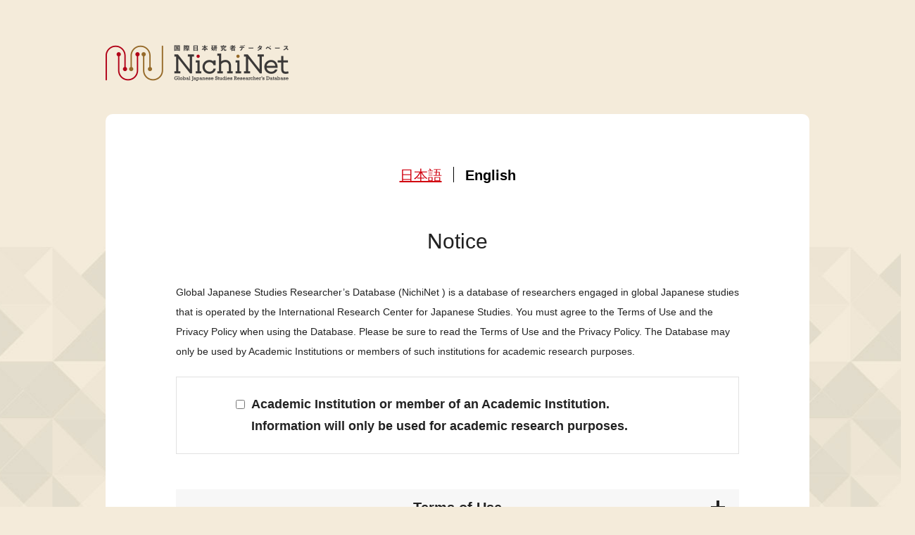

--- FILE ---
content_type: text/html; charset=UTF-8
request_url: https://gjsdb.nichibun.ac.jp/en/search/detail.html?id=885&q=&c=%E4%B8%8A%E6%99%BA%E5%A4%A7%E5%AD%A6%E5%A4%A7%E5%AD%A6%E9%99%A2+%E3%82%B0%E3%83%AD%E3%83%BC%E3%83%90%E3%83%AB%E3%83%BB%E3%82%B9%E3%82%BF%E3%83%87%E3%82%A3%E3%83%BC%E3%82%BA%E7%A0%94%E7%A9%B6%E7%A7%91&s=&page=&icpp=
body_size: 11787
content:
<!DOCTYPE html>
<html lang="en">

<head>
  <meta charset="utf-8"/>
  <meta http-equiv="X-UA-Compatible" content="IE=edge"/>

  <!-- Google Tag Manager start -->

  <!-- ※※※ アクセス解析タグの設置を忘れずに！ ※※※ -->

  <!-- Google Tag Manager end -->
  <meta name="viewport" content="width=device-width, initial-scale=1, shrink-to-fit=no, user-scalable=0" id="viewport"/>
  <meta name="HandheldFriendly" content="True"/>
  <meta name="MobileOptimized" content="320"/>
  <meta name="format-detection" content="telephone=no"/>
  <meta http-equiv="X-UA-Compatible" content="IE=edge"/>
  <meta name="description" content="日文研が収集した日本研究資料、研究成果や他機関所有の日本研究資料などのデータベース。"/>

  <!-- Facebook start -->
  <meta property="og:type" content="article"/>
  <meta property="og:title" content="研究者詳細ページ"/>
  <meta property="og:url" content="http://db-nichibun.example.test/en/search/detail.html?id=885"/>
  <meta property="og:image" content="http://db-nichibun.example.test/common/img/thumb_fb.png"/>
  <meta property="og:description" content="「国際日本研究」コンソーシアムは「国際日本研究」や「国際日本学」を掲げた大学の研究所や大学院課程のニーズをくみ上げつつ、連携を進めようとする我が国初の試みです。「国際日本研究」に関わる共同研究会や国際研究集会に、コンソーシアムとして参加することによって、コンソーシアムを媒体としながら、国内研究者コミュニティを海外研究者ネットワークと結びつけることを目ざします。"/>
  <meta property="og:site_name" content=""/>
  <!-- Facebook end -->

  <script src="//ajax.googleapis.com/ajax/libs/webfont/1.6.26/webfont.js"></script>
  <script>/*<![CDATA[*/
    WebFont.load({
      google: {
        families: [
          'Noto Sans JP:300,400,500,700,900:japanese&display=swap'
        ]
      }
    });
  /*]]>*/</script>

  <link rel="icon" href="../../common/img/favicon.ico"/>
  <link rel="apple-touch-icon" href="../../common/img/icon.png"/>
  <!-- <link rel="stylesheet" href="../../common/css/common.css?v=1" /> -->
  <link href="../../css/search-detail.css?v=1" rel="stylesheet"/>
  <title>研究者詳細ページ｜Consortium for Global Japanese Studies</title>
  <link href="/css/accept-cookies.css?v=1" rel="stylesheet"/>
</head>

<body>
  <div class="container">
    <header>
      <div class="wrapper">
        <div class="header-content-top">
          <h1 class="logo"><a class="trans logo-image" href="../../en/"><img src="../../img/common/logo.png" alt="Consortium for Global Japanese Studies"/></a></h1>
          <div class="button-menu js-button-menu sm"><img class="img-default" src="../../img/common/header_icon_menu.svg" alt="MENU" width="59" height="70" loading="lazy"/><img class="img-active" src="../../img/common/header_icon_close.svg" alt="MENU" width="59" height="70" loading="lazy"/></div>
          <div class="language"><a class="trans language-link" href="../../"><span class="md">JAPANESE</span><img class="sm" src="../../img/common/header_icon_language.svg" alt="EN" width="59" height="70" loading="lazy"/></a></div>
        </div>
        <nav class="header-navigation js-header-navigation">
          <div class="navigation-inner">
            <ul class="navigation-list">
              <li><a class="navigation-link is-current" href="../../en/">Search Researchers</a></li>
              <li><a class="navigation-link" href="../../en/organization/about/">About</a></li>
              <li><a class="navigation-link" href="../../en/termsofuse/">Terms of Use</a></li>
              <li><a class="navigation-link" href="../../en/organization/howto/">How to Use</a></li>
              <li><a class="navigation-link" href="../../en/related/">Useful Links</a></li>
              <li><a class="navigation-link" href="../../en/contact/">Contact</a></li>
            </ul>
          </div>
        </nav>
      </div>
    </header>
    <main>
      <section class="section-search-detail">
        <div class="wrapper">
          <div class="main-content">
            <h1 class="content-title">Researcher Details</h1>
            <h2 class="search-detail-title"><span class="big-text">Namie Tsujigami</span></h2>
            <div class="common-block">
              <table class="common-table">
                <tr>
                  <th class="table-name">Affiliation</th>
                  <td class="table-content">Graduate School of Global Studies, Sophia University</td>
                </tr>
                <tr>
                  <th class="table-name">Designation</th>
                  <td class="table-content">Professor</td>
                </tr>
                <tr>
                  <th class="table-name">Specialization</th>
                  <td class="table-content">
                    <span>
                      <a class="link" href="list.html?s=Area+Studies" target="_blank" rel="noopener">Area Studies</a>
                      <span>, </span>
                    </span><span>
                      <a class="link" href="list.html?s=Gender+Studies" target="_blank" rel="noopener">Gender Studies</a>
                      
                    </span>
                  </td>
                </tr>
                <tr>
                  <th class="table-name">Related Page</th>
                  <td class="table-content"><a class="link" href="https://redb.cc.sophia.ac.jp/index.php?action=pages_view_main&amp;active_action=cvclient_view_main_init&amp;cvid=read0144040&amp;display_type=cv&amp;block_id=489#_489" target="_blank" rel="noopener">Web site</a></td>
                </tr>
                <tr>
                  <th class="table-name">Research Interest</th>
                  <td class="table-content">Comparative gender theory in the Middle East, Area Studies</td>
                </tr>
                <tr>
                  <th class="table-name">Keywords</th>
                  <td class="table-content">移民研究,湾岸諸国,国際関係論,トランスナショナリズム,中東地域研究,ジェンダー論, アラブ革命,ジェンダーと権力,湾岸諸国における女性,超国家的ネットワークとアイデンティティ,サウディアラビアにおけるジェンダー言説,イスラーム世界のジェンダー秩序,アラブ系難民女性,ムハンマド皇太子,Arab Women&#039;s Activism,</td>
                </tr>
                <tr>
                  <th class="table-name">Relation with Nichibunken</th>
                  <td class="table-content"></td>
                </tr>
                <tr>
                  <th class="table-name">Last Updated</th>
                  <td class="table-content">2023/09/06</td>
                </tr>
              </table>
            </div>
            <div class="wrap-button"><a class="button-common is-back" href="../search/list.html?&amp;q=&amp;c=%E4%B8%8A%E6%99%BA%E5%A4%A7%E5%AD%A6%E5%A4%A7%E5%AD%A6%E9%99%A2+%E3%82%B0%E3%83%AD%E3%83%BC%E3%83%90%E3%83%AB%E3%83%BB%E3%82%B9%E3%82%BF%E3%83%87%E3%82%A3%E3%83%BC%E3%82%BA%E7%A0%94%E7%A9%B6%E7%A7%91&amp;s=&amp;page=&amp;icpp=">Back</a></div>
          </div>
        </div>
      </section>
    </main>
    <footer>
      <div class="wrapper">
        <ul class="footer-logo-list">
          <li><a class="trans" href="https://cgjs.nichibun.ac.jp/en/" target="_blank" rel="noopener"><img class="md" src="../../img/common/footer_logo_01.png" alt="「国際日本研究」コンソーシアム Consortium for Global Japanese Studies" width="180" height="60" loading="lazy"/><img class="sm" src="../../img/common/sp/footer_logo_01.png" alt="「国際日本研究」コンソーシアム Consortium for Global Japanese Studies" width="540" height="180" loading="lazy"/></a></li>
          <li><a class="trans" href="https://www.nichibun.ac.jp/pc1/ja/" target="_blank" rel="noopener"><img class="md" src="../../img/common/footer_logo_02.png" alt="NICHIBUNKEN" width="180" height="60" loading="lazy"/><img class="sm" src="../../img/common/sp/footer_logo_02.png" alt="NICHIBUNKEN" width="540" height="180" loading="lazy"/></a></li>
          <li><a class="trans" href="https://sekai.nichibun.ac.jp/about" target="_blank" rel="noopener"><img class="md" src="../../img/common/footer_logo_03.png" alt="NIMOU 日本研究情報網" width="180" height="60" loading="lazy"/><img class="sm" src="../../img/common/sp/footer_logo_03.png" alt="NIMOU 日本研究情報網" width="540" height="180" loading="lazy"/></a></li>
        </ul><small class="copyright md">&copy; International Research Center for Japanese Studies. All rights reserved.</small><small class="copyright sm">&copy; Consortium for Global Japanese Studies.</small>
      </div>
    </footer>
  </div>

  <div class="acceptCookies">
    <div class="acceptCookies__cont">

      <input id="japanese" type="radio" name="tab" class="acceptCookies__tabInput"/>
      <input id="english" type="radio" name="tab" class="acceptCookies__tabInput" checked="checked"/>

      <ul class="acceptCookies__tab">
        <li class="acceptCookies__tabItem"><label class="tab_item" for="japanese">日本語</label></li>
        <li class="acceptCookies__tabItem"><label class="tab_item" for="english">English</label></li>
      </ul>

      <div class="acceptCookies__tabCont">
        <div class="acceptCookies__tabContItem">
          <h2 class="acceptCookies__ttl">使用上の注意点</h2>
          <p class="acceptCookies__txt">当サイトはCookieを使⽤しています。また、Googleによるアクセス解析ツールGoogleアナリティクスも利⽤してます。「同意しない」を選択することで、Googleアナリティクスが無効化されますが、ウェブサイトは問題なくご利⽤いただけます。Googleアナリティクスの詳細については以下のGoogleのページをご参照ください。<br/><a href="https://marketingplatform.google.com/about/analytics/terms/jp/" target="_blank">https://marketingplatform.google.com/about/analytics/terms/jp/</a>
          </p>
          <div class="acceptCookies__btnWrap">
            <div class="acceptCookies__btn"><a href="?accept_cookies=y" class="-agree">同意する</a></div>
            <div class="acceptCookies__btn"><a href="?accept_cookies=n">同意しない</a></div>
          </div>
        </div>
        <div class="acceptCookies__tabContItem">
          <h2 class="acceptCookies__ttl">Notice</h2>
          <p class="acceptCookies__txt">This website uses some essential cookies to make some functions work. It also uses Google Analytics, a web-access analytics tool provided by Google. You may disable Google Analytics, by selecting “I do not agree,” but can still use this website. For more details about Google Analytics, please refer to the following Google page.<br/><a href="https://marketingplatform.google.com/about/analytics/terms/us/" target="_blank">https://marketingplatform.google.com/about/analytics/terms/us/</a></p>
          <div class="acceptCookies__btnWrap">
            <div class="acceptCookies__btn"><a href="?accept_cookies=y" class="-agree">I agree</a></div>
            <div class="acceptCookies__btn"><a href="?accept_cookies=n">I do not agree</a></div>
          </div>
        </div>
      </div>
    </div>
  </div>

  <script src="//cdnjs.cloudflare.com/ajax/libs/jquery/3.5.1/jquery.min.js"></script>
  <script src="../../js/scripts.js"></script>

  

</body>

</html>

--- FILE ---
content_type: text/html; charset=UTF-8
request_url: https://gjsdb.nichibun.ac.jp/attention/
body_size: 32742
content:
<!DOCTYPE html>
<html lang="ja"><head>
  <meta charset="utf-8"/>
  <meta http-equiv="X-UA-Compatible" content="IE=edge"/>

  <!-- Google Tag Manager start -->

  <!-- ※※※ アクセス解析タグの設置を忘れずに！ ※※※ -->

  <!-- Google Tag Manager end -->

  <meta name="viewport" content="width=device-width, initial-scale=1, shrink-to-fit=no, user-scalable=0" id="viewport"/>
  <meta name="HandheldFriendly" content="True"/>
  <meta name="MobileOptimized" content="320"/>
  <meta name="format-detection" content="telephone=no"/>
  <meta http-equiv="X-UA-Compatible" content="IE=edge"/>
  <meta name="description" content="日文研が収集した日本研究資料、研究成果や他機関所有の日本研究資料などのデータベース。"/>

  <!-- Facebook start -->
  <meta property="og:type" content="article"/>
  <meta property="og:title" content="研究者データベースとは？"/>
  <meta property="og:url" content="http://db-nichibun.example.test/termsofuse/"/>
  <meta property="og:image" content="http://db-nichibun.example.test/common/img/thumb_fb.png"/>
  <meta property="og:description" content="「国際日本研究」コンソーシアムは「国際日本研究」や「国際日本学」を掲げた大学の研究所や大学院課程のニーズをくみ上げつつ、連携を進めようとする我が国初の試みです。「国際日本研究」に関わる共同研究会や国際研究集会に、コンソーシアムとして参加することによって、コンソーシアムを媒体としながら、国内研究者コミュニティを海外研究者ネットワークと結びつけることを目ざします。"/>
  <meta property="og:site_name" content=""/>
  <!-- Facebook end -->

  <script src="//ajax.googleapis.com/ajax/libs/webfont/1.6.26/webfont.js"></script>
  <script>/*<![CDATA[*/
    WebFont.load({
      google: {
        families: [
          'Noto Sans JP:300,400,500,700,900:japanese&display=swap'
        ]
      }
    });
  /*]]>*/</script>

  <link rel="icon" href="../../common/img/favicon.ico"/>
  <link rel="apple-touch-icon" href="../../common/img/icon.png"/>
  <!-- <link rel="stylesheet" href="../../common/css/common.css?v=1" /> -->
  <link href="../../css/termsofuse.css?v=1" rel="stylesheet"/>
  <link href="../../css/attention.css?v=1" rel="stylesheet"/>
  <title>研究者データベースとは？「国際日本研究」研究者データベース</title>
  <link href="/css/accept-cookies.css?v=1" rel="stylesheet"/>
</head>

<body class="pgAttention">
  <div class="container">
    <header>
      <div class="wrapper">
        <div class="header-content-top">
          <h1 class="logo"><a class="trans logo-image" href="../../"><img src="../../img/common/logo.png" alt="「国際日本研究」コンソーシアム Consortium for Global Japanese Studies"/></a></h1>
          <div class="button-menu js-button-menu sm"><img class="img-default" src="../../img/common/header_icon_menu.svg" alt="MENU" width="59" height="70" loading="lazy"/><img class="img-active" src="../../img/common/header_icon_close.svg" alt="MENU" width="59" height="70" loading="lazy"/></div>
          <!-- <div class="language"><a class="trans language-link" href="../../en/"><span class="md">ENGLISH</span><img class="sm" src="../../img/common/header_icon_language.svg" alt="EN" width="59" height="70" loading="lazy" /></a></div> -->
        </div>
        <!-- <nav class="header-navigation js-header-navigation">
          <div class="navigation-inner">
            <ul class="navigation-list">
              <li><a class="navigation-link is-current" href="../">研究者検索</a></li>
              <li><a class="navigation-link" href="../organization/about/">研究者データベースとは？</a></li>
              <li><a class="navigation-link" href="../termsofuse/">利用規約</a></li>
              <li><a class="navigation-link" href="../organization/howto/">データベースの使い方</a></li>
              <li><a class="navigation-link" href="../related/">関連リンク</a></li>
              <li><a class="navigation-link" href="../contact/">お問い合わせ</a></li>
            </ul>
          </div>
        </nav> -->
      </div>
    </header>
    <main>
      <section class="section-termsofuse">
        <div class="wrapper">
          <div class="main-content">

            <input id="japanese" type="radio" name="tab" class="acceptCookies__tabInput" checked="checked"/>
            <input id="english" type="radio" name="tab" class="acceptCookies__tabInput"/>
            <ul class="acceptCookies__tab">
              <li class="acceptCookies__tabItem -fontL"><label class="tab_item" for="japanese">日本語</label></li>
              <li class="acceptCookies__tabItem -fontL"><label class="tab_item" for="english">English</label></li>
            </ul>

            <div class="termsofuse-block-wrap">
              <div class="termsofuse-block termsofuseJa">
                <h1 class="content-title">アクセス時の利用者注意事項</h1>
                <p class="text">国際日本研究者データベース（NichiNet）は、国際日本文化研究センターが運営する、国際日本研究に携わる研究者に関するデータベースです。本データベースの利用の際には、<span class="-bod">利用規約とプライバシーポリシーへの同意</span>が必要です。利用規約とプライバシーポリシーを必ずご確認下さい。また、本データベースは、学術研究機関又はそれらに属する方のみが、学術研究目的に限って利用することができます。</p>
                <div class="checkBoxBlock">
                  <input type="checkbox" id="member" onclick="isChecked()"/>
                  <label for="member">学術研究機関又は学術研究機関の構成員です。学術研究目的に限って利用します。</label>
                </div>
                <div class="slideToggleBlock">
                  <h2 class="slideToggleBlock__title">利用規約</h2>
                  <ol class="numberTitleList slideToggleBlock__contents">
                    <li class="numberTitleList__item">
                      <h2 class="numberTitleList__title">規定への同意</h2>
                      <p class="numberTitleList__text">国際日本研究者データベース（以下「本データベース」という。）の利用（データベース内の掲載情報の利用を含む）を開始した時点で、利用者は、利用規約のすべての内容に同意したものとみなします。</p>
                    </li>
                    <li class="numberTitleList__item">
                      <h2 class="numberTitleList__title">利用対象者</h2>
                      <p class="numberTitleList__text">本データベースは、大学その他の学術研究を目的とする機関もしくは団体（個人情報の保護に関する法律16条8項）（以下「学術研究機関」という。）又はそれらに属する方のみが利用することができます。学術研究機関に属する方とは、国立・私立大学の教員、公益法人等の研究所の研究員、学会の会員等をいいます。これらに該当しない方の本データベースの利用を禁止します。</p>
                    </li>
                    <li class="numberTitleList__item">
                      <h2 class="numberTitleList__title">利用目的</h2>
                      <p class="numberTitleList__text">利用者は、自己の学術研究目的で本データベースを利用するものとし、それ以外の目的のために使用することを禁止します。</p>
                    </li>
                    <li class="numberTitleList__item">
                      <h2 class="numberTitleList__title">禁止事項</h2>
                      <p class="numberTitleList__text">本データベースの利用に際し、以下の事項を禁止します。</p>
                      <ol class="numberList">
                        <li class="numberList__item">学術研究機関に所属しない方又は学術研究機関以外の機関が利用すること。</li>
                        <li class="numberList__item">商業目的など、学術研究目的以外で利用すること。</li>
                        <li class="numberList__item">著作権法で認められる「私的利用」や「引用」等の範囲を逸脱した著作物の利用行為。</li>
                        <li class="numberList__item">本データベースの内容の全部又は一部を、国際日本文化研究センター（以下「日文研」という。）<br/>に無断で改変して利用すること。</li>
                        <li class="numberList__item">第三者の財産権、プライバシー、その他の権利を侵害すること。</li>
                        <li class="numberList__item">本データベースの運営に支障をきたすおそれのある行為。</li>
                        <li class="numberList__item">公序良俗に反する行為。</li>
                        <li class="numberList__item"> その他、日文研が不適切と判断する行為。</li>
                      </ol>
                    </li>
                    <li class="numberTitleList__item">
                      <h2 class="numberTitleList__title">著作権</h2>
                      <p class="numberTitleList__text">本データベースに掲載されている情報は、日文研が独自に収集した情報及び各研究機関等のウェブサイト掲載情報を日文研が収集・編集したものです。本データベースに掲載される個々の文章の著作権は日文研に帰属し、掲載されている著作物に関する著作権は、原著作者その他権利者に帰属します。</p>
                    </li>
                    <li class="numberTitleList__item">
                      <h2 class="numberTitleList__title">アクセスログおよびCookieについて</h2>
                      <p class="numberTitleList__text">本データベースでは、Googleによるアクセス解析ツール「Googleアナリティクス」を利用しています。このGoogleアナリティクスはCookieを使用してトラフィックデータを収集していますが、トラフィックデータは匿名で収集されており、個人を特定するものではありません。Googleアナリティクスの詳細に関しては、こちら（<a href="https://marketingplatform.google.com/about/analytics/terms/jp/" class="link" target="_blank">https://marketingplatform.google.com/about/analytics/terms/jp/</a>）をご覧ください。</p>
                    </li>
                    <li class="numberTitleList__item">
                      <h2 class="numberTitleList__title">免責事項</h2>
                      <p class="numberTitleList__text">日文研は、本データベース及び本データベースに基づく情報の使用に起因する一切のトラブルや損害、損失等について責任を負いません。また、日文研は、本データベースに掲載されている研究者や機関およびその研究内容やサービス等を公認、推薦又は保証するものではなく、本データベースに掲載されている情報の正確性、最新性、完全性等についても責任を負うものではありません。本データベースからリンクしている他のウェブサイトに関する問題については、当該ウェブサイトをご参照ください。また、本データベースは予告なしで利用規約を変更、公開を停止又は内容を変更（削除を含む）する場合があります。</p>
                    </li>
                    <li class="numberTitleList__item">
                      <h2 class="numberTitleList__title">準拠法と合意管轄</h2>
                      <p class="numberTitleList__text">本利用規約は、日本法に基づいて解釈されます。本利用規定は、日本語で作成されたもののみが効力を有し、他の言語のものは翻訳であり、いかなる法的効力又は影響力も持たないものとします。<br/>本データベース及び本利用規約に関する一切の紛争については、京都地方裁判所を第一審の専属的合意管轄裁判所とします。</p>
                    </li>
                    <li class="numberTitleList__item">
                      <h2 class="numberTitleList__title">リンクについて</h2>
                      <p class="numberTitleList__text">本データベースへはリンクは自由です。その際は、本データベースのリンクであることを明記してください。なお、事前の予告なく本データベースのURLを変更する場合があります。<br/>本データベースは、（1）日文研並びに日文研の役員及び職員の名誉又は信用を損ねるサイトとのリンク、（2）公序良俗に反する等、日文研の名誉又は品位を損なうサイトとのリンク、（3）日文研と何らかの提携又は協力関係にあるものと誤認を生じさせるリンク、（4）日文研がリンク元のサイトを支持していると誤認させるおそれを生じさせるリンク等を禁止します。このようなリンクに対しては、削除を要請する場合があります。</p>
                    </li>
                  </ol>
                </div>
    
                <div class="slideToggleBlock">
                  <h1 class="slideToggleBlock__title">プライバシーポリシー</h1>
                  <ol class="numberTitleList slideToggleBlock__contents">
                    <li class="numberTitleList__item">
                      <h2 class="numberTitleList__title">法令の遵守</h2>
                      <p class="numberTitleList__text">国際日本文化研究センター（以下「日文研」という。）は、国際日本研究者データベース（以下「本データベース」という。）においてプライバシー保護に配慮し、その扱いに当たっては法令を遵守し、人間文化研究機構が定める規定等に基づき個人情報の保護に努めます（<a href="https://www.nihu.jp/ja/opendoor/k-statute" class="link" target="_blank">https://www.nihu.jp/ja/opendoor/k-statute</a>）。</p>
                    </li>
                    <li class="numberTitleList__item">
                      <h2 class="numberTitleList__title">個人情報の取得・保有及びその目的</h2>
                      <ol class="numberList">
                        <li class="numberList__item">本データベースは、日本研究者の交流を促進し日本研究の国際的発展に貢献するという目的で開設され、「国際日本研究」に関わる研究者の情報・研究活動を掲載しています。</li>
                        <li class="numberList__item">日文研は、上記目的達成のため、本データベース拡充及び本データベースの利用者の属性を確認するために個人情報を取得することがあります。</li>
                        <li class="numberList__item">本データベースでは、「国際日本研究」コンソーシアムの会員機関の研究者や共同研究会に参加した研究者の個人情報、他の研究機関のサイト上で公開されている研究者に関する個人情報等を適法かつ公正な手段によって取得します。</li>
                      </ol>
                    </li>
                    <li class="numberTitleList__item">
                      <h2 class="numberTitleList__title">個人情報の利用</h2>
                      <p class="numberTitleList__text">法令に定める場合を除き、2（2）に定める目的以外では、取得した個人情報を無断で用いません。</p>
                    </li>
                    <li class="numberTitleList__item">
                      <h2 class="numberTitleList__title">個人情報の開示・訂正・利用停止・消去について</h2>
                      <p class="numberTitleList__text">本データベースに登録された情報の修正や削除をご希望の場合は、連絡先に記されている宛先にご連絡ください。また、法令の定めに基づき、登録されている本人から個人情報の開示、訂正、利用停止を求められたときは、関連法令及び人間文化研究機構が定める「情報公開の手引き・手続きの流れ」に従って対応します（<a href="https://www.nihu.jp/ja/opendoor/k-guidance" class="link" target="_blank">https://www.nihu.jp/ja/opendoor/k-guidance</a>）。</p>
                    </li>
                    <li class="numberTitleList__item">
                      <h2 class="numberTitleList__title">プライバシーポリシーの改訂</h2>
                      <p class="numberTitleList__text">⽇⽂研は、本プライバシーポリシーの記載事項を適宜⾒直し、改善のために事前の予告なく改訂することがあります。改訂後のプライバシーポリシーは、掲載時から効⼒を⽣じるものとします。</p>
                    </li>
                  </ol>
                </div>
                <div class="acceptCookies__btnWrap btnAccessJa -clickDisable">
                  <div class="acceptCookies__btn -sizeL"><a href="/" class="attentionBtn -agree"><span class="-fontS">利用規約に</span>同意する</a></div>
                  <div class="acceptCookies__btn -sizeL"><a href="https://www.nichibun.ac.jp/ja/"><span class="-fontS">利用規約に</span>同意しない</a></div>
                </div>    
              </div>

              <div class="termsofuse-block termsofuseEn">
                <h1 class="content-title">Notice</h1>
                <p class="text">Global Japanese Studies Researcher’s Database (NichiNet ) is a database of researchers engaged in global Japanese studies that is operated by the International Research Center for Japanese Studies. You must agree to the Terms of Use and the Privacy Policy when using the Database. Please be sure to read the Terms of Use and the Privacy Policy. The Database may only be used by Academic Institutions or members of such institutions for academic research purposes. </p>
                <div class="checkBoxBlock -en">
                  <input type="checkbox" id="memberEn" onclick="isChecked()"/>
                  <label for="memberEn" class="memberEn">Academic Institution or member of an Academic Institution. Information will only be used for academic research purposes.</label>
                </div>
                <div class="slideToggleBlock">
                  <h2 class="slideToggleBlock__title">Terms of Use</h2>
                  <ol class="numberTitleList slideToggleBlock__contents">
                    <li class="numberTitleList__item">
                      <h2 class="numberTitleList__title">Consent to these Rules</h2>
                      <p class="numberTitleList__text">Users shall be deemed to have agreed to all of the terms and conditions in these Terms of Use when starting to use the Global Japanese Studies Researcher’s Database (the “Database”) (including using information posted in the Database).</p>
                    </li>
                    <li class="numberTitleList__item">
                      <h2 class="numberTitleList__title">Target Users</h2>
                      <p class="numberTitleList__text">The Database may be used only by universities and other organizations or groups associated with academic studies (Article 16, paragraph (8) of the Act on the Protection of Personal Information) (“Academic Institutions”), or by members of such Academic Institutions. “Members of Academic Institutions” means faculty at national and private universities, researchers at research institutions of public interest corporations, members of academic societies, etc. Use of the Database by any other person is prohibited.</p>
                    </li>
                    <li class="numberTitleList__item">
                      <h2 class="numberTitleList__title">Purpose of Use</h2>
                      <p class="numberTitleList__text">Users shall use the Database for their own academic research purposes and are prohibited from using the Database for any other purpose.</p>
                    </li>
                    <li class="numberTitleList__item">
                      <h2 class="numberTitleList__title">Prohibited Acts</h2>
                      <p class="numberTitleList__text">The following acts are prohibited when using the Database:</p>
                      <ol class="numberList">
                        <li class="numberList__item">Use by persons who are not members of an Academic Institution or by an institution other than an Academic Institution.</li>
                        <li class="numberList__item">Use other than for academic research purposes, such as use for commercial purposes.</li>
                        <li class="numberList__item">Use of works that deviates from the scope of “private use,” “quotation,” etc. as permitted under the Copyright Act.</li>
                        <li class="numberList__item">Modified use of the contents of the Database, in whole or in part, without permission of the International Research Center for Japanese Studies (“Nichibunken”).</li>
                        <li class="numberList__item">Acts that infringe on the property rights, privacy, or other rights of any third party.</li>
                        <li class="numberList__item"> Acts that are likely to interfere with the operation of the Database.</li>
                        <li class="numberList__item">Acts that infringe public order and decency.</li>
                        <li class="numberList__item"> Any other acts determined by Nichibunken to be inappropriate.</li>
                      </ol>
                    </li>
                    <li class="numberTitleList__item">
                      <h2 class="numberTitleList__title">Copyrights</h2>
                      <p class="numberTitleList__text">Information contained in the Database has been either collected independently by Nichibunken or compiled by Nichibunken from information posted on the websites of various research institutions. The copyright to individual texts in the Database belongs to Nichibunken, and the copyright to works in the Database belongs to the original authors and other right holders.</p>
                    </li>
                    <li class="numberTitleList__item">
                      <h2 class="numberTitleList__title">Access Logs and Cookies</h2>
                      <p class="numberTitleList__text">he Database uses Google Analytics, an access analysis tool provided by Google. Google Analytics uses cookies to collect traffic data, and traffic data is collected anonymously and does not identify individuals. Click here（<a href="https://marketingplatform.google.com/about/analytics/terms/us/" class="link" target="_blank">https://marketingplatform.google.com/about/analytics/terms/us/</a>）or more information about Google Analytics. </p>
                    </li>
                    <li class="numberTitleList__item">
                      <h2 class="numberTitleList__title">Disclaimer</h2>
                      <p class="numberTitleList__text">Nichibunken accepts no responsibility for any trouble, damage, or loss resulting from the Database or the use of information based on the Database. Nichibunken does not endorse, recommend, or guarantee any of the researchers or institutions listed in the Database or their research, services, etc. and Nichibunken accepts no responsibility for the accuracy, up-to-dateness, completeness, etc. of the information contained in the Database. Please refer to the relevant website for issues related to other websites linked to from the Database. Nichibunken may change these Terms of Use, suspend publication, or make changes to (including deleting) the content of the Database without prior notice.</p>
                    </li>
                    <li class="numberTitleList__item">
                      <h2 class="numberTitleList__title">Governing Law and Agreed Jurisdiction</h2>
                      <p class="numberTitleList__text">
                        These Terms of Use shall be construed according to the laws of Japan. Only the Japanese version of these Terms of Use shall be effective, and any other language versions are translations that have no legal force or effect whatsoever.<br/>
                        The Kyoto District Court shall be the exclusive agreed court with jurisdiction in the first instance for any disputes relating to the Database and these Terms of Use.
                      </p>
                    </li>
                    <li class="numberTitleList__item">
                      <h2 class="numberTitleList__title">Links</h2>
                      <p class="numberTitleList__text">
                        Anyone is free to link to the Database. When linking, please clearly state that it is a link to the Database. Note that the URL of the Database may change without prior notice.<br/>
                        The Database prohibits (1) links to sites that may damage the reputation or credibility of Nichibunken, its officers or its employees, (2) links to sites that violate public order and morals or otherwise damage the reputation or dignity of Nichibunken, (3) links that create the misconception of some kind of partnership or cooperative relationship with Nichibunken, and (4) links that may create the misconception that Nichibunken endorses the site from which the link originates. We may request that such links be deleted.
                      </p>
                    </li>
                  </ol>
                </div>
    
                <div class="slideToggleBlock">
                  <h1 class="slideToggleBlock__title">Privacy Policy</h1>
                  <ol class="numberTitleList slideToggleBlock__contents">
                    <li class="numberTitleList__item">
                      <h2 class="numberTitleList__title">Compliance with Laws and Regulations</h2>
                      <p class="numberTitleList__text">The International Research Center for Japanese Studies (“Nichibunken”) takes the protection of privacy into consideration in the Global Japanese Studies Researcher’s Database (the “Database”), complies with laws and regulations when handling privacy matters, and strives to protect personal information in accordance with rules and regulations established by the National Institutes for the Humanities （<a href="https://www.nihu.jp/ja/opendoor/k-statute" class="link" target="_blank">https://www.nihu.jp/ja/opendoor/k-statute</a>）.</p>
                    </li>
                    <li class="numberTitleList__item">
                      <h2 class="numberTitleList__title">Personal Information Acquisition, Retention and Purpose of Use</h2>
                      <ol class="numberList">
                        <li class="numberList__item">The Database was established to promote interaction among Japanese studies researchers and contribute to the international development of Japanese studies, and contains information on researchers involved in “Global Japanese Studies” and their research activities.</li>
                        <li class="numberList__item">To achieve the above-stated purposes, Nichibunken may acquire personal information in order to expand the Database and confirm the attributes of Database users.</li>
                        <li class="numberList__item">In the Database, personal information of researchers from member institutions of the Consortium for Global Japanese Studies and researchers who participated in joint research meetings, as well as personal information on researchers that has been published on other research institutions’ websites, is acquired through lawful and fair means.</li>
                      </ol>
                    </li>
                    <li class="numberTitleList__item">
                      <h2 class="numberTitleList__title">Use of Personal Information</h2>
                      <p class="numberTitleList__text">Unless provided for in laws and regulations, Nichibunken does not use personal information we acquire without permission, for any purposes other than those set forth in item (2) of section 2.</p>
                    </li>
                    <li class="numberTitleList__item">
                      <h2 class="numberTitleList__title">Disclosure, Correction, Suspension of Use, and Deletion of Personal Information</h2>
                      <p class="numberTitleList__text">If you wish to correct or delete information registered in the Database, please contact us at the contact information. When a registered individual requests the disclosure, correction, or suspension of use of his or her personal information in accordance with laws and regulations, Nichibunken shall respond to the request in accordance with the relevant laws and regulations and the Information Disclosure Guide and Procedures established by the National Institutes for the Humanities （<a href="https://www.nihu.jp/ja/opendoor/k-guidance" class="link" target="_blank">https://www.nihu.jp/ja/opendoor/k-guidance</a>）.</p>
                    </li>
                    <li class="numberTitleList__item">
                      <h2 class="numberTitleList__title">Revisions to this Privacy Policy</h2>
                      <p class="numberTitleList__text">Nichibunken shall review the details stated in this Privacy Policy from time to time and may make revisions without prior notice in order to improve this Privacy Policy. The revised Privacy Policy shall take effect from the time it is posted.</p>
                    </li>
                  </ol>
                </div>
                <div class="acceptCookies__btnWrap btnAccessEn -clickDisable">
                  <div class="acceptCookies__btn -sizeL"><a href="/en/" class="attentionBtn -agree">I agree</a></div>
                  <div class="acceptCookies__btn -sizeL"><a href="https://www.nichibun.ac.jp/en/">I do not agree</a></div>
                </div>    
              </div>
            </div>
            
          </div>
        </div>
      </section>
    </main>
    <footer>
      <div class="wrapper">
        <ul class="footer-logo-list">
          <li><a class="trans" href="https://cgjs.nichibun.ac.jp/" target="_blank" rel="noopener"><img class="md" src="../../img/common/footer_logo_01.png" alt="「国際日本研究」コンソーシアム Consortium for Global Japanese Studies" width="180" height="60" loading="lazy"/><img class="sm" src="../../img/common/sp/footer_logo_01.png" alt="「国際日本研究」コンソーシアム Consortium for Global Japanese Studies" width="540" height="180" loading="lazy"/></a></li>
          <li><a class="trans" href="https://www.nichibun.ac.jp/pc1/ja/" target="_blank" rel="noopener"><img class="md" src="../../img/common/footer_logo_02.png" alt="NICHIBUNKEN" width="180" height="60" loading="lazy"/><img class="sm" src="../../img/common/sp/footer_logo_02.png" alt="NICHIBUNKEN" width="540" height="180" loading="lazy"/></a></li>
          <li><a class="trans" href="https://sekai.nichibun.ac.jp/about" target="_blank" rel="noopener"><img class="md" src="../../img/common/footer_logo_03.png" alt="NIMOU 日本研究情報網" width="180" height="60" loading="lazy"/><img class="sm" src="../../img/common/sp/footer_logo_03.png" alt="NIMOU 日本研究情報網" width="540" height="180" loading="lazy"/></a></li>
        </ul><small class="copyright md">&copy; International Research Center for Japanese Studies. All rights reserved.</small><small class="copyright sm">&copy; Consortium for Global Japanese Studies.</small>
      </div>
    </footer>
  </div>

  <script src="//cdnjs.cloudflare.com/ajax/libs/jquery/3.5.1/jquery.min.js"></script>
  <script src="../../js/scripts.js"></script>


  
</body>

</html>

--- FILE ---
content_type: text/css
request_url: https://gjsdb.nichibun.ac.jp/css/search-detail.css?v=1
body_size: 19226
content:
@charset "UTF-8";

/* COMPASS
 * ----------------------------------------------- */
html,
body,
div,
span,
applet,
object,
iframe,
h1,
h2,
h3,
h4,
h5,
h6,
p,
blockquote,
pre,
a,
abbr,
acronym,
address,
big,
cite,
code,
del,
dfn,
em,
img,
ins,
kbd,
q,
s,
samp,
small,
strike,
strong,
sub,
sup,
tt,
var,
b,
u,
i,
center,
dl,
dt,
dd,
ol,
ul,
li,
fieldset,
form,
label,
legend,
table,
caption,
tbody,
tfoot,
thead,
tr,
th,
td,
article,
aside,
canvas,
details,
embed,
figure,
figcaption,
footer,
header,
hgroup,
menu,
nav,
output,
ruby,
section,
summary,
time,
mark,
audio,
video {
  margin: 0;
  padding: 0;
  border: 0;
  font: inherit;
  font-size: 100%;
  vertical-align: baseline;
}

html {
  line-height: 1;
}

ol,
ul {
  list-style: none;
}

table {
  border-collapse: collapse;
  border-spacing: 0;
}

caption,
th,
td {
  text-align: left;
  font-weight: normal;
  vertical-align: middle;
}

q,
blockquote {
  quotes: none;
}

q:before,
q:after,
blockquote:before,
blockquote:after {
  content: "";
  content: none;
}

a img {
  border: none;
}

article,
aside,
details,
figcaption,
figure,
footer,
header,
hgroup,
main,
menu,
nav,
section,
summary {
  display: block;
}

/* BASE
 * ----------------------------------------------- */
/* MEDIA QUERIES
 * ----------------------------------------------- */
/* ADDITIONAL RESET
 * ----------------------------------------------- */
*,
*:before,
*:after {
  -moz-box-sizing: border-box;
  -webkit-box-sizing: border-box;
  box-sizing: border-box;
}

body * {
  max-height: 99999em;
  word-break: break-word;
}

img {
  display: inline-block;
  vertical-align: middle;
  max-width: 100%;
  height: auto;
}

input,
label,
select,
button,
textarea {
  margin: 0;
  border: 0;
  padding: 0;
  word-break: normal;
  display: inline-block;
  vertical-align: middle;
  white-space: normal;
  background: none;
  font: inherit;
  line-height: 1;
}

input:focus,
button:focus,
select:focus {
  outline: 0;
}

/* Make webkit render the search input like a normal text field */
input[type=search] {
  -webkit-appearance: textfield;
}

/* Turn off the recent search for webkit. It adds about 15px padding on the left */
::-webkit-search-decoration {
  display: none;
}

/* Turn off scroll bars in IE unless needed */
textarea {
  overflow: auto;
  white-space: pre-line;
}

/* PRINTING
 * ----------------------------------------------- */
@media print {
  body {
    -webkit-print-color-adjust: exact;
  }

  html,
  body {
    margin: 0;
  }

  @page {
    margin: 0;
  }

  @page :left {
    margin: 0;
  }

  @page :right {
    margin: 0;
  }

  @page :first {
    margin-top: 0;
  }
}

/* GENERAL
 * ----------------------------------------------- */
body {
  color: #222;
  font-family: "Hiragino Kaku Gothic ProN", "ヒラギノ角ゴ ProN W3", "游ゴシック", YuGothic, "Yu Gothic", "メイリオ", Meiryo, Verdana, sans-serif;
  font-weight: 400;
  line-height: 1.4;
  -webkit-text-size-adjust: none;
  -moz-text-size-adjust: none;
  -ms-text-size-adjust: none;
}

main {
  position: relative;
  z-index: 2;
}

.font-serif {
  font-family: "ヒラギノ明朝 ProN W3", "Hiragino Mincho ProN", "Hiragino Mincho Pro", "Times New Roman", "游明朝", YuMincho, "メイリオ", Meiryo, Georgia, serif;
}

/* HELPERS
 * ----------------------------------------------- */
a {
  color: #222;
  text-decoration: none;
}

.hidden {
  display: none;
}

.invisible {
  visibility: hidden;
}

.text-left {
  text-align: left;
}

.text-center {
  text-align: center;
}

.text-right {
  text-align: right;
}

.text-justify {
  text-align: justify;
}

.text-nowrap {
  white-space: nowrap;
}

.text-lowercase {
  text-transform: lowercase;
}

.text-uppercase {
  text-transform: uppercase;
}

.text-capitalize {
  text-transform: capitalize;
}

/* RESPONSIVE
 * ----------------------------------------------- */
@media print,
(min-width: 768px) {
  body {
    font-size: 14px;
    background: #f4ebda url(../img/common/common_bg.jpg) repeat-x 50% 350px;
    background-attachment: fixed;
  }

  .container {
    min-width: 1300px;
  }

  .wrapper {
    width: 1000px;
    margin-left: auto;
    margin-right: auto;
  }

  .sm {
    display: none !important;
  }

  .trans {
    filter: progid:DXImageTransform.Microsoft.Alpha(enabled=false);
    opacity: 1;
    -moz-transition: opacity 0.26s ease;
    -o-transition: opacity 0.26s ease;
    -webkit-transition: opacity 0.26s ease;
    transition: opacity 0.26s ease;
  }

  .trans:hover {
    filter: progid:DXImageTransform.Microsoft.Alpha(Opacity=80);
    opacity: 0.8;
  }
}

@media only screen and (max-width: 767px) {
  body {
    background: #f4ebda url(../img/common/sp/common_bg.jpg) repeat 50% 2.13rem/4.14rem auto;
  }

  .md {
    display: none !important;
  }

  html {
    font-size: calc(100vw / 4.14);
  }

  body {
    font-size: 0.14rem;
  }

  .container {
    min-width: 320px;
    padding-top: 1rem;
    position: relative;
  }

  .container:before {
    content: "";
    display: block;
    width: 100%;
    height: 2.13rem;
    background: #f4ebda;
    position: absolute;
    top: 0;
    left: 0;
    pointer-events: none;
    z-index: 0;
  }

  .wrapper {
    padding-left: 0.2rem;
    padding-right: 0.2rem;
  }
}

/* PARTS
 * ----------------------------------------------- */
/* COMMON HEADER
 * ----------------------------------------------- */
.header-content-top {
  display: flex;
  align-items: center;
}

.language-link {
  display: block;
}

.logo-image {
  display: block;
}

.header-navigation {
  background: #222;
}

.navigation-link {
  display: block;
  position: relative;
}

.navigation-link:before {
  position: absolute;
  content: "";
  background: #d10010;
  border-radius: 50%;
}

@media print,
(min-width: 768px) {
  header {
    padding-top: 47px;
    margin-bottom: 30px;
  }

  header .language {
    margin-right: 17px;
    margin-top: 8px;
  }

  .header-content-top {
    justify-content: space-between;
    padding: 17px 0;
  }

  .language-link {
    padding: 2px 0 2px 30px;
    font-weight: bold;
    position: relative;
  }

  .language-link:before {
    content: "";
    position: absolute;
    width: 21px;
    height: 21px;
    left: 0;
    top: 0;
    background: url(../img/common/icon_language.png) no-repeat 0 0/100% auto;
  }
}

@media all and (min-width: 768px) and (-ms-high-contrast: none),
print and (-ms-high-contrast: active),
(min-width: 768px) and (-ms-high-contrast: active) {
  .language-link:before {
    top: -1px;
  }
}

@media print,
(min-width: 768px) {
  .logo-image {
    width: 260px;
    margin-right: 15px;
  }

  .header-navigation {
    padding: 0 16px;
    display: block !important;
  }

  .navigation-list {
    display: flex;
    flex-wrap: wrap;
  }

  .navigation-list>li {
    margin: 0 14px;
  }

  .navigation-link {
    color: rgba(255, 255, 255, 0.6);
    padding: 23px 0 18px 16px;
    left: 0;
  }

  .navigation-link:after {
    position: absolute;
    content: "";
    background: #d10010;
    width: 0;
    height: 5px;
    bottom: 0;
    left: 50%;
    transform: translateX(-50%);
    transition: width 0.3s ease;
  }

  .navigation-link:before {
    width: 8px;
    height: 8px;
    top: 27px;
    left: 0;
  }

  .is-ipad .navigation-link:before {
    top: 29px;
  }

  .navigation-link:hover,
  .navigation-link.is-current {
    color: #fff;
  }

  .navigation-link:hover::after,
  .navigation-link.is-current::after {
    width: calc(100% + 11px);
    margin-left: -1px;
  }
}

@media only screen and (max-width: 767px) {
  header {
    position: fixed;
    top: 0;
    left: 0;
    z-index: 1000;
    width: 100%;
  }

  .header-content-top {
    height: 0.68rem;
    overflow: hidden;
    margin: 0 -0.2rem;
    background: #fff;
    position: relative;
    z-index: 4;
    box-shadow: 0 0.02rem 0.04rem rgba(0, 0, 0, 0.05);
  }

  .logo,
  .button-menu {
    border-right: 1px solid #e1e1e1;
  }

  .logo {
    width: 3rem;
    padding: 0.15rem 0.14rem;
  }

  .button-menu,
  .language {
    width: 0.59rem;
  }

  .button-menu img,
  .language img {
    width: 100%;
  }

  .button-menu .img-default {
    display: block;
  }

  .button-menu .img-active {
    display: none;
  }

  .button-menu.is-active .img-default {
    display: none;
  }

  .button-menu.is-active .img-active {
    display: block;
  }

  .logo-image {
    width: 2rem;
  }

  .logo {
    width: calc(100% - (.59rem * 2));
  }

  .button-menu {
    position: relative;
  }

  .header-navigation {
    position: fixed;
    top: 0;
    left: 0;
    width: 100%;
    height: 100%;
    padding: 1.1rem 0 0.4rem;
    display: none;
  }

  .navigation-inner {
    width: 100%;
    max-height: calc(100vh - 1.1rem);
    overflow-y: auto;
  }

  .navigation-list {
    padding: 0 0.4rem 0.4rem;
  }

  .navigation-list>li:not(:last-child) .navigation-link {
    border-bottom: none;
  }

  .navigation-link {
    border: 1px solid #464646;
    color: #fff;
    padding: 0.2rem 0;
    padding-left: 0.42rem;
  }

  .navigation-link::before {
    width: 0.12rem;
    height: 0.12rem;
    top: 0.24rem;
    left: 0.2rem;
  }
}

@media only screen and (max-width: 767px) and (max-width: 374px) {
  .navigation-link::before {
    top: 0.22rem;
  }
}

/* COMMON FOOTER
 * ----------------------------------------------- */
footer {
  background: #222;
  position: relative;
}

footer .footer-logo-list a {
  display: block;
}

.copyright {
  text-align: center;
  color: #fff;
  display: block;
}

@media print,
(min-width: 768px) {
  footer {
    padding: 74px 0;
  }

  .footer-logo-list {
    display: flex;
    justify-content: center;
    margin-bottom: 53px;
  }

  .footer-logo-list>li {
    width: 180px;
    margin: 0 10px;
  }
}

@media only screen and (max-width: 767px) {
  footer {
    padding: 0.6rem 0;
  }

  .footer-logo-list {
    margin-bottom: 0.5rem;
  }

  .footer-logo-list>li {
    width: 2.7rem;
    margin: 0 auto 0.2rem;
  }
}

/* MODULES
 * ----------------------------------------------- */
/* COMMON TITLE
 * ----------------------------------------------- */
.common-block-title {
  position: relative;
}

.common-block-title::before {
  content: "";
  position: absolute;
  border-radius: 50%;
  background: #d10010;
  left: 0;
}

@media print,
(min-width: 768px) {
  .common-block-title {
    font-size: 20px;
    padding-left: 20px;
    line-height: 1.35;
    margin-bottom: 25px;
  }

  .common-block-title::before {
    width: 10px;
    height: 10px;
    top: 7px;
  }
}

@media all and (min-width: 768px) and (-ms-high-contrast: none),
print and (-ms-high-contrast: active),
(min-width: 768px) and (-ms-high-contrast: active) {
  .common-block-title::before {
    top: 4px;
  }
}

@media print,
(min-width: 768px) {
  .is-ipad .common-block-title::before {
    top: 9px;
  }
}

@media only screen and (max-width: 767px) {
  .common-block-title {
    font-size: 0.16rem;
    padding-left: 0.18rem;
    line-height: 1.3125;
    margin-bottom: 0.15rem;
  }

  .common-block-title::before {
    width: 0.1rem;
    height: 0.1rem;
    top: 0.06rem;
  }
}

.content-title {
  text-align: center;
  font-weight: 500;
}

@media print,
(min-width: 768px) {
  .content-title {
    font-size: 30px;
    line-height: 1.3333;
    margin-bottom: 39px;
  }
}

@media only screen and (max-width: 767px) {
  .content-title {
    font-size: 0.2rem;
    line-height: 1.6;
    margin-bottom: 0.26rem;
  }
}

.main-content {
  background: #fff;
}

@media print,
(min-width: 768px) {
  .main-content {
    padding: 75px 50px 74px;
    border-radius: 10px;
  }
}

@media only screen and (max-width: 767px) {
  .main-content {
    padding: 0.54rem 0.3rem;
    border-radius: 0.1rem;
  }
}

.common-block {
  background: #f5f5f5;
  border-top: 2px solid #e1e1e1;
}

@media print,
(min-width: 768px) {
  .common-block {
    padding: 50px;
  }
}

@media only screen and (max-width: 767px) {
  .common-block {
    padding: 0.1rem;
  }
}

.common-table {
  line-height: 1.5;
}

.common-table tr {
  background: #fff;
}

.common-table .table-name {
  background: #967e59;
  color: #fff;
  font-weight: bold;
}

.common-table .link {
  color: #d10010;
  text-decoration: underline;
  display: inline-block;
}

.common-table .link:hover {
  text-decoration: none;
}

@media print,
(min-width: 768px) {
  .common-table {
    font-size: 16px;
    width: 100%;
  }

  .common-table tr {
    border-bottom: 1px solid #e1e1e1;
  }

  .common-table th,
  .common-table td {
    vertical-align: baseline;
  }

  .common-table .table-name {
    width: 206px;
    padding: 17px 28px 15px 30px;
  }
}

@media all and (min-width: 768px) and (-ms-high-contrast: none),
print and (-ms-high-contrast: active),
(min-width: 768px) and (-ms-high-contrast: active) {
  .common-table .table-name {
    padding: 20px 28px 13px 30px;
  }
}

@media print,
(min-width: 768px) {
  .common-table .table-content {
    width: calc(100% - 206px);
    padding: 15px 16px;
    text-align: justify;
    -ms-hyphens: auto;
    -webkit-hyphens: auto;
    hyphens: auto;
  }
}

@media all and (min-width: 768px) and (-ms-high-contrast: none),
print and (-ms-high-contrast: active),
(min-width: 768px) and (-ms-high-contrast: active) {
  .common-table .table-content {
    padding: 20px 30px 13px;
  }
}

@media print,
(min-width: 768px) {
  .common-table .table-content .phone {
    display: inline-block;
    pointer-events: none;
  }
}

@media only screen and (max-width: 767px) {
  .common-table {
    font-size: 0.16rem;
    display: block;
  }

  .common-table tr:not(:last-child) {
    margin-bottom: 0.1rem;
  }

  .common-table tr,
  .common-table th,
  .common-table td {
    display: block;
  }

  .common-table .table-name {
    padding: 0.08rem 0.2rem;
  }

  .common-table .table-content {
    padding: 0.11rem 0.2rem;
  }
}

.button-common {
  display: flex;
  justify-content: center;
  align-items: center;
  color: #fff;
  font-weight: bold;
  letter-spacing: 0.15em;
  background: #d10010;
  margin: 0 auto;
}

.button-common.is-search {
  cursor: pointer;
}

.button-common.is-search span {
  display: inline-block;
  position: relative;
}

.button-common.is-search span::after {
  position: absolute;
  content: "";
  background: url(../img/common/icon_search.png) no-repeat 0 0/50% auto;
  top: 50%;
}

.button-common.is-search:hover span:after {
  background-position: 0 bottom;
}

.button-common:hover {
  color: #d10010;
  background: #fff;
}

@media print,
(min-width: 768px) {
  .button-common {
    border-radius: 25px;
    border: 2px solid #d10010;
    width: 200px;
  }

  .button-common.is-search {
    font-size: 22px;
    padding: 12px 5px;
  }
}

@media all and (min-width: 768px) and (-ms-high-contrast: none),
print and (-ms-high-contrast: active),
(min-width: 768px) and (-ms-high-contrast: active) {
  .button-common.is-search {
    padding: 0;
  }
}

@media print,
(min-width: 768px) {
  .button-common.is-search span {
    padding-right: 25px;
  }

  .button-common.is-search span::after {
    width: 40px;
    height: 21px;
    right: -20px;
    margin-top: -11px;
  }
}

@media all and (min-width: 768px) and (-ms-high-contrast: none),
print and (-ms-high-contrast: active),
(min-width: 768px) and (-ms-high-contrast: active) {
  .button-common.is-search span {
    padding: 15px 25px 9px 5px;
  }
}

@media print,
(min-width: 768px) {
  .button-common.is-back {
    font-size: 16px;
    padding: 10px 5px 9px;
    width: 226px;
    margin-top: 30px;
    margin-bottom: 5px;
  }
}

@media all and (min-width: 768px) and (-ms-high-contrast: none),
print and (-ms-high-contrast: active),
(min-width: 768px) and (-ms-high-contrast: active) {
  .button-common.is-back {
    padding: 13px 5px 6px;
  }
}

@media print,
(min-width: 768px) {
  .button-common.is-contact {
    font-size: 18px;
    padding: 8px 5px;
    width: 160px;
    cursor: pointer;
  }
}

@media all and (min-width: 768px) and (-ms-high-contrast: none),
print and (-ms-high-contrast: active),
(min-width: 768px) and (-ms-high-contrast: active) {
  .button-common.is-contact {
    padding: 12px 5px 5px;
  }
}

@media only screen and (max-width: 767px) {
  .button-common {
    border-radius: 0.25rem;
    width: 1.6rem;
    padding: 0.15rem 0.05rem;
    border: 1px solid #d10010;
  }

  .button-common.is-search {
    font-size: 0.18rem;
  }

  .button-common.is-search span {
    padding-right: 0.22rem;
  }

  .button-common.is-search span::after {
    width: 0.32rem;
    height: 0.17rem;
    right: -0.16rem;
    margin-top: -0.08rem;
  }

  .button-common.is-back {
    font-size: 0.16rem;
    padding: 0.1rem 0.05rem;
    width: 2.26rem;
    margin-top: 0.3rem;
    margin-bottom: 0.06rem;
  }

  .button-common.is-contact {
    font-size: 0.18rem;
    padding: 0.1rem 0.05rem;
    width: 1.2rem;
    cursor: pointer;
  }
}

/* PAGE
 * ----------------------------------------------- */
@media print,
(min-width: 768px) {
  .section-search-detail {
    margin-bottom: 100px;
    margin-top: 40px;
  }

  .section-search-detail .content-title {
    margin-bottom: 35px;
  }

  .search-detail-title {
    margin-bottom: 13px;
    margin-left: 50px;
  }
}

@media all and (min-width: 768px) and (-ms-high-contrast: none),
print and (-ms-high-contrast: active),
(min-width: 768px) and (-ms-high-contrast: active) {
  .search-detail-title {
    margin-bottom: 10px;
  }
}

@media print,
(min-width: 768px) {
  .search-detail-title .big-text {
    font-size: 26px;
  }

  .search-detail-title .small-text {
    font-size: 16px;
    margin-left: 22px;
  }
}

@media only screen and (max-width: 767px) {
  .section-search-detail {
    margin-bottom: 0.6rem;
  }

  .section-search-detail .main-content {
    padding: 0.54rem 0.2rem;
  }

  .section-search-detail .content-title {
    margin-bottom: 0.38rem;
  }

  .search-detail-title {
    margin-bottom: 0.15rem;
    margin-left: 0.13rem;
  }

  .search-detail-title .big-text {
    font-size: 0.26rem;
  }

  .search-detail-title .small-text {
    font-size: 0.16rem;
    margin-left: 0.22rem;
    position: relative;
    bottom: 0.04rem;
  }
}

/*# sourceMappingURL=search-detail.css.map */

--- FILE ---
content_type: text/css
request_url: https://gjsdb.nichibun.ac.jp/css/accept-cookies.css?v=1
body_size: 4935
content:
.acceptCookies{position:fixed;width:100%;height:100%;z-index:9999;background-color:rgba(0,0,0,.6);left:0;top:0;display:flex;justify-content:center;align-items:center}.acceptCookies__cont{background:#fff;border:2px solid #d10010;display:block}@media screen and (min-width:768px),print{.acceptCookies__cont{width:707px;padding:48px}}@media screen and (max-width:767px){.acceptCookies__cont{width:3.71rem;padding:.48rem .24rem}}.acceptCookies__tab{display:flex;justify-content:center}.acceptCookies__tabCont{margin-top:45px}.acceptCookies__tabItem{line-height:1;color:#d10010}@media screen and (min-width:768px),print{.acceptCookies__tabItem{font-size:14px}}@media screen and (max-width:767px){.acceptCookies__tabItem{font-size:.14rem}}.acceptCookies__tabItem label{text-decoration:underline;cursor:pointer;display:inline-block}.acceptCookies__tabItem label:hover{text-decoration:none}.acceptCookies__tabItem:nth-child(n+2){border-left:1px solid #000}@media screen and (min-width:768px),print{.acceptCookies__tabItem:nth-child(n+2){padding-left:16px;margin-left:16px}}@media screen and (max-width:767px){.acceptCookies__tabItem:nth-child(n+2){padding-left:.16rem;margin-left:.16rem}}@media screen and (min-width:768px),print{.acceptCookies__tabItem.-fontL{font-size:20px}}@media screen and (max-width:767px){.acceptCookies__tabItem.-fontL{font-size:16px}}.acceptCookies__tabContItem{display:none}.acceptCookies__tabInput{display:none}.acceptCookies__tabInput:nth-child(1):checked+.acceptCookies__tabInput+.acceptCookies__tab .acceptCookies__tabItem:nth-child(1){font-weight:700;color:#000}.acceptCookies__tabInput:nth-child(1):checked+.acceptCookies__tabInput+.acceptCookies__tab .acceptCookies__tabItem:nth-child(1) label{text-decoration:none;cursor:default}.acceptCookies__tabInput:nth-child(1):checked+.acceptCookies__tabInput+.acceptCookies__tab+.acceptCookies__tabCont .acceptCookies__tabContItem:nth-child(1){display:block}.acceptCookies__tabInput:nth-child(2):checked+.acceptCookies__tab .acceptCookies__tabItem:nth-child(2){font-weight:700;color:#000}.acceptCookies__tabInput:nth-child(2):checked+.acceptCookies__tab .acceptCookies__tabItem:nth-child(2) label{text-decoration:none;cursor:default}.acceptCookies__tabInput:nth-child(2):checked+.acceptCookies__tab+.acceptCookies__tabCont .acceptCookies__tabContItem:nth-child(2){display:block}.acceptCookies__ttl{text-align:center;font-weight:700}@media screen and (min-width:768px),print{.acceptCookies__ttl{font-size:16px}}@media screen and (max-width:767px){.acceptCookies__ttl{font-size:.16rem}}@media screen and (min-width:768px),print{.acceptCookies__ttl+*{margin-top:18px}}@media screen and (max-width:767px){.acceptCookies__ttl+*{margin-top:.18rem}}@media screen and (min-width:768px),print{.acceptCookies__txt{font-size:12px;line-height:1.5}}@media screen and (max-width:767px){.acceptCookies__txt{font-size:.12rem;line-height:1.34}}.acceptCookies__txt a{color:#d10010}.acceptCookies__txt a:hover{text-decoration:underline}@media screen and (min-width:768px),print{.acceptCookies__txt+.acceptCookies__txt{margin-top:10px}}@media screen and (max-width:767px){.acceptCookies__txt+.acceptCookies__txt{margin-top:.1rem}}.acceptCookies__btnWrap{display:flex;justify-content:center}@media screen and (min-width:768px),print{.acceptCookies__btnWrap{margin-top:44px}}@media screen and (max-width:767px){.acceptCookies__btnWrap{margin-top:.44rem}}@media screen and (min-width:768px),print{.acceptCookies__btn{margin:0 16px}}@media screen and (max-width:767px){.acceptCookies__btn{margin:0 .16rem}}.acceptCookies__btn a{display:block;text-align:center;line-height:1;font-weight:700;display:flex;justify-content:center;align-items:center;flex-direction:column}@media screen and (min-width:768px),print{.acceptCookies__btn a{border-radius:5px;border:2px solid #000;font-size:12px;width:108px;padding:8px 0;height:47px}}@media screen and (max-width:767px){.acceptCookies__btn a{border-radius:.05rem;border:.02rem solid #000;font-size:.12rem;width:1.08rem;padding:.08rem 0;height:.43rem}}.acceptCookies__btn a span{display:block}@media screen and (min-width:768px),print{.acceptCookies__btn a span{font-size:10px;margin-top:5px}}@media screen and (max-width:767px){.acceptCookies__btn a span{display:none}}.acceptCookies__btn a.-agree{background-color:#000;color:#fff}.acceptCookies__btn a:hover{opacity:.7}@media screen and (max-width:767px){.acceptCookies__btn.-sizeL{width:calc((100% - 20px)/ 2)}}@media screen and (min-width:768px),print{.acceptCookies__btn.-sizeL a{width:180px;height:86px;font-size:20px}}@media screen and (max-width:767px){.acceptCookies__btn.-sizeL a{width:100%;height:77px;font-size:16px}}.acceptCookies__btn.-sizeL a .-fontS{display:block}@media screen and (min-width:768px),print{.acceptCookies__btn.-sizeL a .-fontS{font-size:16px;margin-bottom:10px}}@media screen and (max-width:767px){.acceptCookies__btn.-sizeL a .-fontS{font-size:13px;margin-bottom:8px}}

--- FILE ---
content_type: text/css
request_url: https://gjsdb.nichibun.ac.jp/css/termsofuse.css?v=1
body_size: 17469
content:
@charset "UTF-8";

/* COMPASS
 * ----------------------------------------------- */
html,
body,
div,
span,
applet,
object,
iframe,
h1,
h2,
h3,
h4,
h5,
h6,
p,
blockquote,
pre,
a,
abbr,
acronym,
address,
big,
cite,
code,
del,
dfn,
em,
img,
ins,
kbd,
q,
s,
samp,
small,
strike,
strong,
sub,
sup,
tt,
var,
b,
u,
i,
center,
dl,
dt,
dd,
ol,
ul,
li,
fieldset,
form,
label,
legend,
table,
caption,
tbody,
tfoot,
thead,
tr,
th,
td,
article,
aside,
canvas,
details,
embed,
figure,
figcaption,
footer,
header,
hgroup,
menu,
nav,
output,
ruby,
section,
summary,
time,
mark,
audio,
video {
  margin: 0;
  padding: 0;
  border: 0;
  font: inherit;
  font-size: 100%;
  vertical-align: baseline;
}

html {
  line-height: 1;
}

ol,
ul {
  list-style: none;
}

table {
  border-collapse: collapse;
  border-spacing: 0;
}

caption,
th,
td {
  text-align: left;
  font-weight: normal;
  vertical-align: middle;
}

q,
blockquote {
  quotes: none;
}

q:before,
q:after,
blockquote:before,
blockquote:after {
  content: "";
  content: none;
}

a img {
  border: none;
}

article,
aside,
details,
figcaption,
figure,
footer,
header,
hgroup,
main,
menu,
nav,
section,
summary {
  display: block;
}

/* BASE
 * ----------------------------------------------- */
/* MEDIA QUERIES
 * ----------------------------------------------- */
/* ADDITIONAL RESET
 * ----------------------------------------------- */
*,
*:before,
*:after {
  -moz-box-sizing: border-box;
  -webkit-box-sizing: border-box;
  box-sizing: border-box;
}

body * {
  max-height: 99999em;
  word-break: break-word;
}

img {
  display: inline-block;
  vertical-align: middle;
  max-width: 100%;
  height: auto;
}

input,
label,
select,
button,
textarea {
  margin: 0;
  border: 0;
  padding: 0;
  word-break: normal;
  display: inline-block;
  vertical-align: middle;
  white-space: normal;
  background: none;
  font: inherit;
  line-height: 1;
}

input:focus,
button:focus,
select:focus {
  outline: 0;
}

/* Make webkit render the search input like a normal text field */
input[type=search] {
  -webkit-appearance: textfield;
}

/* Turn off the recent search for webkit. It adds about 15px padding on the left */
::-webkit-search-decoration {
  display: none;
}

/* Turn off scroll bars in IE unless needed */
textarea {
  overflow: auto;
  white-space: pre-line;
}

/* PRINTING
 * ----------------------------------------------- */
@media print {
  body {
    -webkit-print-color-adjust: exact;
  }

  html,
  body {
    margin: 0;
  }

  @page {
    margin: 0;
  }

  @page :left {
    margin: 0;
  }

  @page :right {
    margin: 0;
  }

  @page :first {
    margin-top: 0;
  }
}

/* GENERAL
 * ----------------------------------------------- */
body {
  color: #222;
  font-family: "Hiragino Kaku Gothic ProN", "ヒラギノ角ゴ ProN W3", "游ゴシック", YuGothic, "Yu Gothic", "メイリオ", Meiryo, Verdana, sans-serif;
  font-weight: 400;
  line-height: 1.4;
  -webkit-text-size-adjust: none;
  -moz-text-size-adjust: none;
  -ms-text-size-adjust: none;
}

main {
  position: relative;
  z-index: 2;
}

.font-serif {
  font-family: "ヒラギノ明朝 ProN W3", "Hiragino Mincho ProN", "Hiragino Mincho Pro", "Times New Roman", "游明朝", YuMincho, "メイリオ", Meiryo, Georgia, serif;
}

/* HELPERS
 * ----------------------------------------------- */
a {
  color: #222;
  text-decoration: none;
}

.hidden {
  display: none;
}

.invisible {
  visibility: hidden;
}

.text-left {
  text-align: left;
}

.text-center {
  text-align: center;
}

.text-right {
  text-align: right;
}

.text-justify {
  text-align: justify;
}

.text-nowrap {
  white-space: nowrap;
}

.text-lowercase {
  text-transform: lowercase;
}

.text-uppercase {
  text-transform: uppercase;
}

.text-capitalize {
  text-transform: capitalize;
}

/* RESPONSIVE
 * ----------------------------------------------- */
@media print,
(min-width: 768px) {
  body {
    font-size: 14px;
    background: #f4ebda url(../img/common/common_bg.jpg) repeat-x 50% 350px;
    background-attachment: fixed;
  }

  .container {
    min-width: 1300px;
  }

  .wrapper {
    width: 1000px;
    margin-left: auto;
    margin-right: auto;
  }

  .sm {
    display: none !important;
  }

  .trans {
    filter: progid:DXImageTransform.Microsoft.Alpha(enabled=false);
    opacity: 1;
    -moz-transition: opacity 0.26s ease;
    -o-transition: opacity 0.26s ease;
    -webkit-transition: opacity 0.26s ease;
    transition: opacity 0.26s ease;
  }

  .trans:hover {
    filter: progid:DXImageTransform.Microsoft.Alpha(Opacity=80);
    opacity: 0.8;
  }
}

@media only screen and (max-width: 767px) {
  body {
    background: #f4ebda url(../img/common/sp/common_bg.jpg) repeat 50% 2.13rem/4.14rem auto;
  }

  .md {
    display: none !important;
  }

  html {
    font-size: calc(100vw / 4.14);
  }

  body {
    font-size: 0.14rem;
  }

  .container {
    min-width: 320px;
    padding-top: 1rem;
    position: relative;
  }

  .container:before {
    content: "";
    display: block;
    width: 100%;
    height: 2.13rem;
    background: #f4ebda;
    position: absolute;
    top: 0;
    left: 0;
    pointer-events: none;
    z-index: 0;
  }

  .wrapper {
    padding-left: 0.2rem;
    padding-right: 0.2rem;
  }
}

/* PARTS
 * ----------------------------------------------- */
/* COMMON HEADER
 * ----------------------------------------------- */
.header-content-top {
  display: flex;
  align-items: center;
}

.language-link {
  display: block;
}

.logo-image {
  display: block;
}

.header-navigation {
  background: #222;
}

.navigation-link {
  display: block;
  position: relative;
}

.navigation-link:before {
  position: absolute;
  content: "";
  background: #d10010;
  border-radius: 50%;
}

@media print,
(min-width: 768px) {
  header {
    padding-top: 47px;
    margin-bottom: 30px;
  }

  header .language {
    margin-right: 17px;
    margin-top: 8px;
  }

  .header-content-top {
    justify-content: space-between;
    padding: 17px 0;
  }

  .language-link {
    padding: 2px 0 2px 30px;
    font-weight: bold;
    position: relative;
  }

  .language-link:before {
    content: "";
    position: absolute;
    width: 21px;
    height: 21px;
    left: 0;
    top: 0;
    background: url(../img/common/icon_language.png) no-repeat 0 0/100% auto;
  }
}

@media all and (min-width: 768px) and (-ms-high-contrast: none),
print and (-ms-high-contrast: active),
(min-width: 768px) and (-ms-high-contrast: active) {
  .language-link:before {
    top: -1px;
  }
}

@media print,
(min-width: 768px) {
  .logo-image {
    width: 260px;
    margin-right: 15px;
  }

  .header-navigation {
    padding: 0 16px;
    display: block !important;
  }

  .navigation-list {
    display: flex;
    flex-wrap: wrap;
  }

  .navigation-list>li {
    margin: 0 14px;
  }

  .navigation-link {
    color: rgba(255, 255, 255, 0.6);
    padding: 23px 0 18px 16px;
    left: 0;
  }

  .navigation-link:after {
    position: absolute;
    content: "";
    background: #d10010;
    width: 0;
    height: 5px;
    bottom: 0;
    left: 50%;
    transform: translateX(-50%);
    transition: width 0.3s ease;
  }

  .navigation-link:before {
    width: 8px;
    height: 8px;
    top: 27px;
    left: 0;
  }

  .is-ipad .navigation-link:before {
    top: 29px;
  }

  .navigation-link:hover,
  .navigation-link.is-current {
    color: #fff;
  }

  .navigation-link:hover::after,
  .navigation-link.is-current::after {
    width: calc(100% + 11px);
    margin-left: -1px;
  }
}

@media only screen and (max-width: 767px) {
  header {
    position: fixed;
    top: 0;
    left: 0;
    z-index: 1000;
    width: 100%;
  }

  .header-content-top {
    height: 0.68rem;
    overflow: hidden;
    margin: 0 -0.2rem;
    background: #fff;
    position: relative;
    z-index: 4;
    box-shadow: 0 0.02rem 0.04rem rgba(0, 0, 0, 0.05);
  }

  .logo,
  .button-menu {
    border-right: 1px solid #e1e1e1;
  }

  .logo {
    width: 3rem;
    padding: 0.15rem 0.14rem;
  }

  .button-menu,
  .language {
    width: 0.59rem;
  }

  .button-menu img,
  .language img {
    width: 100%;
  }

  .button-menu .img-default {
    display: block;
  }

  .button-menu .img-active {
    display: none;
  }

  .button-menu.is-active .img-default {
    display: none;
  }

  .button-menu.is-active .img-active {
    display: block;
  }

  .logo-image {
    width: 2rem;
  }

  .logo {
    width: calc(100% - (.59rem * 2));
  }

  .button-menu {
    position: relative;
  }

  .header-navigation {
    position: fixed;
    top: 0;
    left: 0;
    width: 100%;
    height: 100%;
    padding: 1.1rem 0 0.4rem;
    display: none;
  }

  .navigation-inner {
    width: 100%;
    max-height: calc(100vh - 1.1rem);
    overflow-y: auto;
  }

  .navigation-list {
    padding: 0 0.4rem 0.4rem;
  }

  .navigation-list>li:not(:last-child) .navigation-link {
    border-bottom: none;
  }

  .navigation-link {
    border: 1px solid #464646;
    color: #fff;
    padding: 0.2rem 0;
    padding-left: 0.42rem;
  }

  .navigation-link::before {
    width: 0.12rem;
    height: 0.12rem;
    top: 0.24rem;
    left: 0.2rem;
  }
}

@media only screen and (max-width: 767px) and (max-width: 374px) {
  .navigation-link::before {
    top: 0.22rem;
  }
}

/* COMMON FOOTER
 * ----------------------------------------------- */
footer {
  background: #222;
  position: relative;
}

footer .footer-logo-list a {
  display: block;
}

.copyright {
  text-align: center;
  color: #fff;
  display: block;
}

@media print,
(min-width: 768px) {
  footer {
    padding: 74px 0;
  }

  .footer-logo-list {
    display: flex;
    justify-content: center;
    margin-bottom: 53px;
  }

  .footer-logo-list>li {
    width: 180px;
    margin: 0 10px;
  }
}

@media only screen and (max-width: 767px) {
  footer {
    padding: 0.6rem 0;
  }

  .footer-logo-list {
    margin-bottom: 0.5rem;
  }

  .footer-logo-list>li {
    width: 2.7rem;
    margin: 0 auto 0.2rem;
  }
}

/* MODULES
 * ----------------------------------------------- */
/* COMMON TITLE
 * ----------------------------------------------- */
.common-block-title {
  position: relative;
}

.common-block-title::before {
  content: "";
  position: absolute;
  border-radius: 50%;
  background: #d10010;
  left: 0;
}

@media print,
(min-width: 768px) {
  .common-block-title {
    font-size: 20px;
    padding-left: 20px;
    line-height: 1.35;
    margin-bottom: 25px;
  }

  .common-block-title::before {
    width: 10px;
    height: 10px;
    top: 7px;
  }
}

@media all and (min-width: 768px) and (-ms-high-contrast: none),
print and (-ms-high-contrast: active),
(min-width: 768px) and (-ms-high-contrast: active) {
  .common-block-title::before {
    top: 4px;
  }
}

@media print,
(min-width: 768px) {
  .is-ipad .common-block-title::before {
    top: 9px;
  }
}

@media only screen and (max-width: 767px) {
  .common-block-title {
    font-size: 0.16rem;
    padding-left: 0.18rem;
    line-height: 1.3125;
    margin-bottom: 0.15rem;
  }

  .common-block-title::before {
    width: 0.1rem;
    height: 0.1rem;
    top: 0.06rem;
  }
}

.content-title {
  text-align: center;
  font-weight: 500;
}

.content-title:not(:first-child) {
  margin-top: 100px;
}

@media print,
(min-width: 768px) {
  .content-title {
    font-size: 30px;
    line-height: 1.3333;
    margin-bottom: 39px;
  }
}

@media only screen and (max-width: 767px) {
  .content-title {
    font-size: 0.2rem;
    line-height: 1.6;
    margin-bottom: 0.26rem;
  }
}

.main-content {
  background: #fff;
}

@media print,
(min-width: 768px) {
  .main-content {
    padding: 75px 50px 74px;
    border-radius: 10px;
  }
}

@media only screen and (max-width: 767px) {
  .main-content {
    padding: 0.54rem 0.3rem;
    border-radius: 0.1rem;
  }
}

.common-block {
  background: #f5f5f5;
  border-top: 2px solid #e1e1e1;
}

@media print,
(min-width: 768px) {
  .common-block {
    padding: 50px;
  }
}

@media only screen and (max-width: 767px) {
  .common-block {
    padding: 0.1rem;
  }
}

.common-table {
  line-height: 1.5;
}

.common-table tr {
  background: #fff;
}

.common-table .table-name {
  background: #967e59;
  color: #fff;
  font-weight: bold;
}

.common-table .link {
  color: #d10010;
  text-decoration: underline;
  display: inline-block;
}

.common-table .link:hover {
  text-decoration: none;
}

@media print,
(min-width: 768px) {
  .common-table {
    font-size: 16px;
    width: 100%;
  }

  .common-table tr {
    border-bottom: 1px solid #e1e1e1;
  }

  .common-table th,
  .common-table td {
    vertical-align: baseline;
  }

  .common-table .table-name {
    width: 206px;
    padding: 17px 28px 15px 30px;
  }
}

@media all and (min-width: 768px) and (-ms-high-contrast: none),
print and (-ms-high-contrast: active),
(min-width: 768px) and (-ms-high-contrast: active) {
  .common-table .table-name {
    padding: 20px 28px 13px 30px;
  }
}

@media print,
(min-width: 768px) {
  .common-table .table-content {
    width: calc(100% - 206px);
    padding: 15px 16px;
  }
}

@media all and (min-width: 768px) and (-ms-high-contrast: none),
print and (-ms-high-contrast: active),
(min-width: 768px) and (-ms-high-contrast: active) {
  .common-table .table-content {
    padding: 20px 30px 13px;
  }
}

@media print,
(min-width: 768px) {
  .common-table .table-content .phone {
    display: inline-block;
    pointer-events: none;
  }
}

@media only screen and (max-width: 767px) {
  .common-table {
    font-size: 0.16rem;
    display: block;
  }

  .common-table tr:not(:last-child) {
    margin-bottom: 0.1rem;
  }

  .common-table tr,
  .common-table th,
  .common-table td {
    display: block;
  }

  .common-table .table-name {
    padding: 0.08rem 0.2rem;
  }

  .common-table .table-content {
    padding: 0.11rem 0.2rem;
  }
}

/* PAGE
 * ----------------------------------------------- */
/* SECTION TERMSOFUSE
 * ----------------------------------------------- */
.section-termsofuse {
  margin-bottom: 100px;
}

.termsofuse-block {
  padding: 0 50px;
}

.numberTitleBlock__list {
  counter-reset: number;
}

.numberTitleList__item {
  counter-increment: number;
}

.numberTitleList__item:nth-of-type(n + 2) {
  margin-top: 34px;
}

.numberTitleList__title {
  font-size: 18px;
  font-weight: 600;
  line-height: 1.3;
  display: flex;
  align-items: flex-start;
}

.numberTitleList__title::before {
  content: counter(number) '.';
  margin-right: 8px;
  white-space: nowrap;
}

.numberTitleList__text {
  margin-top:12px;
  line-height: 2;
}

.numberList {
  counter-reset: number;
  margin-top: 6px;
}

.numberList__item {
  counter-increment: number;
  line-height: 2;
  padding-left: 45px;
  position: relative;
}
.numberList__item:nth-of-type(n + 2) {
  margin-top: 6px;
}

.numberList__item::before {
  position: absolute;
  content: '（' counter(number) '）';
  top: 0;
  left: 0;
}

.link {
  color: #D10010;
}

/* SP */
@media only screen and (max-width: 767px) {
  .section-termsofuse {
    margin-bottom: 64px;
  }
  .termsofuse-block {
    padding: 0;
  }
  .numberTitleList__item:nth-of-type(n + 2) {
    margin-top: 22px;
  }
  .numberTitleList__title {
    font-size: 16px;
  }
}


/* .about-content {
  line-height: 2;
}

.about-content:not(:first-child) {
  margin-top: 50px;
}

@media print,
(min-width: 768px) {
  .section-about {
    margin-bottom: 99px;
    margin-top: 40px;
  }

  .about-block {
    width: 600px;
    margin: 0 auto;
  }

  .about-content p:not(:first-child) {
    margin-top: 26px;
    text-align: justify;
  }

  .about-content p:not(:first-child) a{
    word-break: break-all;
  }

  .about-content ul,
  .about-content ol {
    margin-top: 15px;
    padding-left: 30px;
    text-align:justify;
    -ms-hyphens:auto;
    -webkit-hyphens:auto;
    hyphens:auto;
  }

  .about-content ul li {
    list-style: disc;
  }

  .about-content ol li {
    list-style: decimal;
  }

  .about-content p a {
    color: #d10010;
  }
}

@media only screen and (max-width: 767px) {
  .section-about {
    margin-bottom: 0.6rem;
  }

  .about-block {
    margin: 0 auto;
    text-align: justify;
  }

  .about-content p+p {
    margin-top: 0.26rem;
  }

  .about-content p:not(:first-child) {
    margin-top: 0.26rem;
  }

  .about-content ul {
    margin-top: 0.15rem;
    padding-left: 0.3rem;
  }

  .about-content ul li {
    list-style: disc;
  }

  .about-content p a {
    color: #d10010;
  }
} */

/*# sourceMappingURL=about.css.map */

--- FILE ---
content_type: text/css
request_url: https://gjsdb.nichibun.ac.jp/css/attention.css?v=1
body_size: 3815
content:
@charset "UTF-8";.text{line-height:2}.text .-bod{font-weight:600}@media screen and (min-width:768px),print{*+.termsofuse-block-wrap{margin-top:64px}}@media screen and (max-width:767px){*+.termsofuse-block-wrap{margin-top:40px}}.checkBoxBlock{border:1px solid #e1e1e1;font-size:18px;line-height:1;font-weight:600}@media screen and (min-width:768px),print{.checkBoxBlock{padding:30px 57px}}@media screen and (max-width:767px){.checkBoxBlock{font-size:16px;padding:15px 20px;display:flex;align-items:flex-start}}.checkBoxBlock input[type=checkbox]{flex-shrink:0}@media screen and (min-width:768px),print{.checkBoxBlock input[type=checkbox]{cursor:pointer}}@media screen and (max-width:767px){.checkBoxBlock input[type=checkbox]{margin-top:.4em}}@media screen and (min-width:768px),print{.checkBoxBlock label{cursor:pointer}}@media screen and (max-width:767px){.checkBoxBlock label{margin-left:8px;line-height:1.75}}.pgAttention .checkBoxBlock{display:flex}@media screen and (max-width:767px){.pgAttention .checkBoxBlock{align-items:flex-start}}.pgAttention .checkBoxBlock label{padding-left:.5em}@media screen and (min-width:768px),print{.checkBoxBlock.-en{padding:23px 84px;align-items:flex-start}.checkBoxBlock.-en input{margin-top:.5em}}.checkBoxBlock.-en .memberEn{line-height:1.75}@media screen and (min-width:768px),print{*+.checkBoxBlock{margin-top:22px}}@media screen and (max-width:767px){*+.checkBoxBlock{margin-top:14px}}@media screen and (min-width:768px),print{.slideToggleBlock{margin-top:50px}}@media screen and (max-width:767px){.slideToggleBlock{margin-top:40px}}@media screen and (min-width:768px),print{.slideToggleBlock+.slideToggleBlock{margin-top:30px}}@media screen and (max-width:767px){.slideToggleBlock+.slideToggleBlock{margin-top:20px}}.slideToggleBlock__title{background-color:#f7f7f7;padding:16px 40px;font-size:20px;font-weight:600;line-height:1;text-align:center;cursor:pointer;position:relative}@media screen and (max-width:767px){.slideToggleBlock__title{font-size:18px}}.slideToggleBlock__title::after,.slideToggleBlock__title::before{content:"";position:absolute;background-color:#222;width:20px;height:4px;top:0;bottom:0;margin:auto 0;right:20px}@media screen and (max-width:767px){.slideToggleBlock__title::after,.slideToggleBlock__title::before{width:18px;height:3px}}.slideToggleBlock__title::before{transform:rotate(90deg);transition:transform .6s}.-active .slideToggleBlock__title::before{transform:rotate(0)}.slideToggleBlock__contents{margin-top:40px;display:none;padding-bottom:20px}.pgAttention .termsofuse-block{display:none}.pgAttention .acceptCookies__tabInput{display:none}.pgAttention .acceptCookies__tabInput:nth-child(1):checked+.acceptCookies__tabInput+.acceptCookies__tab .termsofuse-block:nth-child(1){font-weight:700;color:#000}.pgAttention .acceptCookies__tabInput:nth-child(1):checked+.acceptCookies__tabInput+.acceptCookies__tab .termsofuse-block:nth-child(1) label{text-decoration:none;cursor:default}.pgAttention .acceptCookies__tabInput:nth-child(1):checked+.acceptCookies__tabInput+.acceptCookies__tab+.termsofuse-block-wrap .termsofuse-block:nth-child(1){display:block}.pgAttention .acceptCookies__tabInput:nth-child(2):checked+.acceptCookies__tab .acceptCookies__tabItem:nth-child(2){font-weight:700;color:#000}.pgAttention .acceptCookies__tabInput:nth-child(2):checked+.acceptCookies__tab .acceptCookies__tabItem:nth-child(2) label{text-decoration:none;cursor:default}.pgAttention .acceptCookies__tabInput:nth-child(2):checked+.acceptCookies__tab+.termsofuse-block-wrap .termsofuse-block:nth-child(2){display:block}@media screen and (max-width:767px){.pgAttention .acceptCookies__btn{margin:0}.pgAttention .acceptCookies__btn:first-of-type{margin-right:20px}}.acceptCookies__btnWrap.-clickDisable .acceptCookies__btn:first-of-type{pointer-events:none}

--- FILE ---
content_type: text/css
request_url: https://gjsdb.nichibun.ac.jp/css/accept-cookies.css?v=1
body_size: 4935
content:
.acceptCookies{position:fixed;width:100%;height:100%;z-index:9999;background-color:rgba(0,0,0,.6);left:0;top:0;display:flex;justify-content:center;align-items:center}.acceptCookies__cont{background:#fff;border:2px solid #d10010;display:block}@media screen and (min-width:768px),print{.acceptCookies__cont{width:707px;padding:48px}}@media screen and (max-width:767px){.acceptCookies__cont{width:3.71rem;padding:.48rem .24rem}}.acceptCookies__tab{display:flex;justify-content:center}.acceptCookies__tabCont{margin-top:45px}.acceptCookies__tabItem{line-height:1;color:#d10010}@media screen and (min-width:768px),print{.acceptCookies__tabItem{font-size:14px}}@media screen and (max-width:767px){.acceptCookies__tabItem{font-size:.14rem}}.acceptCookies__tabItem label{text-decoration:underline;cursor:pointer;display:inline-block}.acceptCookies__tabItem label:hover{text-decoration:none}.acceptCookies__tabItem:nth-child(n+2){border-left:1px solid #000}@media screen and (min-width:768px),print{.acceptCookies__tabItem:nth-child(n+2){padding-left:16px;margin-left:16px}}@media screen and (max-width:767px){.acceptCookies__tabItem:nth-child(n+2){padding-left:.16rem;margin-left:.16rem}}@media screen and (min-width:768px),print{.acceptCookies__tabItem.-fontL{font-size:20px}}@media screen and (max-width:767px){.acceptCookies__tabItem.-fontL{font-size:16px}}.acceptCookies__tabContItem{display:none}.acceptCookies__tabInput{display:none}.acceptCookies__tabInput:nth-child(1):checked+.acceptCookies__tabInput+.acceptCookies__tab .acceptCookies__tabItem:nth-child(1){font-weight:700;color:#000}.acceptCookies__tabInput:nth-child(1):checked+.acceptCookies__tabInput+.acceptCookies__tab .acceptCookies__tabItem:nth-child(1) label{text-decoration:none;cursor:default}.acceptCookies__tabInput:nth-child(1):checked+.acceptCookies__tabInput+.acceptCookies__tab+.acceptCookies__tabCont .acceptCookies__tabContItem:nth-child(1){display:block}.acceptCookies__tabInput:nth-child(2):checked+.acceptCookies__tab .acceptCookies__tabItem:nth-child(2){font-weight:700;color:#000}.acceptCookies__tabInput:nth-child(2):checked+.acceptCookies__tab .acceptCookies__tabItem:nth-child(2) label{text-decoration:none;cursor:default}.acceptCookies__tabInput:nth-child(2):checked+.acceptCookies__tab+.acceptCookies__tabCont .acceptCookies__tabContItem:nth-child(2){display:block}.acceptCookies__ttl{text-align:center;font-weight:700}@media screen and (min-width:768px),print{.acceptCookies__ttl{font-size:16px}}@media screen and (max-width:767px){.acceptCookies__ttl{font-size:.16rem}}@media screen and (min-width:768px),print{.acceptCookies__ttl+*{margin-top:18px}}@media screen and (max-width:767px){.acceptCookies__ttl+*{margin-top:.18rem}}@media screen and (min-width:768px),print{.acceptCookies__txt{font-size:12px;line-height:1.5}}@media screen and (max-width:767px){.acceptCookies__txt{font-size:.12rem;line-height:1.34}}.acceptCookies__txt a{color:#d10010}.acceptCookies__txt a:hover{text-decoration:underline}@media screen and (min-width:768px),print{.acceptCookies__txt+.acceptCookies__txt{margin-top:10px}}@media screen and (max-width:767px){.acceptCookies__txt+.acceptCookies__txt{margin-top:.1rem}}.acceptCookies__btnWrap{display:flex;justify-content:center}@media screen and (min-width:768px),print{.acceptCookies__btnWrap{margin-top:44px}}@media screen and (max-width:767px){.acceptCookies__btnWrap{margin-top:.44rem}}@media screen and (min-width:768px),print{.acceptCookies__btn{margin:0 16px}}@media screen and (max-width:767px){.acceptCookies__btn{margin:0 .16rem}}.acceptCookies__btn a{display:block;text-align:center;line-height:1;font-weight:700;display:flex;justify-content:center;align-items:center;flex-direction:column}@media screen and (min-width:768px),print{.acceptCookies__btn a{border-radius:5px;border:2px solid #000;font-size:12px;width:108px;padding:8px 0;height:47px}}@media screen and (max-width:767px){.acceptCookies__btn a{border-radius:.05rem;border:.02rem solid #000;font-size:.12rem;width:1.08rem;padding:.08rem 0;height:.43rem}}.acceptCookies__btn a span{display:block}@media screen and (min-width:768px),print{.acceptCookies__btn a span{font-size:10px;margin-top:5px}}@media screen and (max-width:767px){.acceptCookies__btn a span{display:none}}.acceptCookies__btn a.-agree{background-color:#000;color:#fff}.acceptCookies__btn a:hover{opacity:.7}@media screen and (max-width:767px){.acceptCookies__btn.-sizeL{width:calc((100% - 20px)/ 2)}}@media screen and (min-width:768px),print{.acceptCookies__btn.-sizeL a{width:180px;height:86px;font-size:20px}}@media screen and (max-width:767px){.acceptCookies__btn.-sizeL a{width:100%;height:77px;font-size:16px}}.acceptCookies__btn.-sizeL a .-fontS{display:block}@media screen and (min-width:768px),print{.acceptCookies__btn.-sizeL a .-fontS{font-size:16px;margin-bottom:10px}}@media screen and (max-width:767px){.acceptCookies__btn.-sizeL a .-fontS{font-size:13px;margin-bottom:8px}}

--- FILE ---
content_type: application/javascript
request_url: https://gjsdb.nichibun.ac.jp/js/scripts.js
body_size: 9020
content:
var app = app || {};

var spBreak = 767,
  offsetY;

app.init = function () {
  app.initSpecialtyModal();
  app.initMemberAccordion();
  app.initMobileNavigation();
  app.tabletViewport();
  app.viewportUnit();
  app.removeIOSRubberEffect();
  app.detectBrowserDevices();
  app.hideScrollHint();
};

app.isMobile = function () {
  return window.matchMedia('(max-width: ' + spBreak + 'px)').matches;
};

app.isMobileAgent = function () {
  return /Android|webOS|iPhone|iPad|iPod|BlackBerry|IEMobile|Opera Mini/i.test(
    navigator.userAgent
  );
};

app.getScrollbarWidth = function () {
  if (app.isMobile()) return 0;
  var scrollbarWidth = 0;
  $('body').append(
    '<div id="js-sb-outter" style="position: absolute; bottom: 0; left: 0; visibility: hidden; width: 100px; overflow-y: scroll;"><div id="js-sb-inner" style="height: 50px;"></div></div>'
  );
  scrollbarWidth =
    $('#js-sb-outter')[0].offsetWidth - $('#js-sb-inner')[0].offsetWidth;
  $('#js-sb-outter').remove();
  return scrollbarWidth;
};

app.viewportUnit = function () {
  if (app.isMobileAgent()) {
    var setFillHeight = function () {
      var vh = window.innerHeight * 0.01;
      document.documentElement.style.setProperty('--vh', vh + 'px');
    };
    var vw = window.innerWidth;
    window.addEventListener('resize', function () {
      if (vw === window.innerWidth) {
        return;
      }
      vw = window.innerWidth;
      setFillHeight();
    });
    setFillHeight();
  }
};

app.removeIOSRubberEffect = function () {
  var el = document.querySelector('.js-no-rubber');

  if (el) {
    el.addEventListener('touchstart', function () {
      var top = el.scrollTop;
      var totalScroll = el.scrollHeight;
      var currentScroll = top + el.offsetHeight;
      if (top === 0) {
        el.scrollTop = 1;
      } else if (currentScroll === totalScroll) {
        el.scrollTop = top - 1;
      }
    });

    el.addEventListener('touchmove', function (evt) {
      if (el.offsetHeight < el.scrollHeight) evt.isScroller = true;
      else evt.isScroller = false;
    });

    document.body.addEventListener(
      'touchmove',
      function (evt) {
        if (evt.isScroller === false) {
          evt.preventDefault();
        }
      }, {
        passive: false
      }
    );
  }
};

app.initMobileNavigation = function () {
  $('.js-button-menu').click(function () {
    $(this)
      .stop()
      .toggleClass('is-active');
    if ($(this).hasClass('is-active')) {
      $('.js-header-navigation')
        .stop()
        .fadeIn(250);
      offsetY = window.pageYOffset;
      $('body').css({
        position: 'fixed',
        top: -offsetY + 'px',
        width: '100%'
      });
    } else {
      $('.js-header-navigation')
        .stop()
        .fadeOut(250);
      $('body').css({
        position: 'static',
        top: 'auto'
      });
      $(window).scrollTop(offsetY);
    }
    return false;
  });
};

app.initSpecialtyModal = function () {
  var sb = app.getScrollbarWidth();
  var bgSize = 1947;

  function closeModal() {
    $('.js-modal-specialty').fadeOut(250, function () {
      $('body').css({
        position: 'static',
        top: 'auto',
        'background-position-x': '50%'
      });
      $('.container').css({
        'margin-right': '0'
      });
      $('footer').css({
        'margin-right': '0',
        'padding-right': '0'
      });
      $(window).scrollTop(offsetY);
    });
  }

  $('.js-button-specialty').click(function () {
    $('.js-modal-specialty').fadeIn(250);
    offsetY = window.pageYOffset;
    $('body').css({
      position: 'fixed',
      top: -offsetY + 'px',
      width: '100%',
      'background-position-x': app.isMobile() ?
        '50%' : $(window).width() * 0.5 - bgSize * 0.5 + 'px'
    });
    $('.container').css({
      'margin-right': sb + 'px'
    });
    $('footer').css({
      'margin-right': -sb + 'px',
      'padding-right': sb + 'px'
    });
    return false;
  });

  $('.js-modal-specialty .button-close').click(function () {
    closeModal();
    return false;
  });

  $('.js-modal-specialty .modal-overlay').click(function () {
    closeModal();
    return false;
  });

  $('.js-modal-specialty .search-range a').click(function () {
    var selectedValue = $(this).text();
    $('.js-button-specialty').text(selectedValue);
    $('.js-form-search input[name="s"]').val(selectedValue);
    closeModal();
    return false;
  });
};

app.initMemberAccordion = function () {
  $('.js-accordion-heading').click(function () {
    $(this)
      .stop()
      .toggleClass('is-expanded');
    $(this)
      .next('.js-accordion-content')
      .stop()
      .slideToggle(300);
    return false;
  });
};

// Show PC view in Tablet devices
app.tabletViewport = function () {
  var viewport = document.getElementById('viewport');

  var viewportSet = function () {
    if (screen.width >= 768 && screen.width <= 1024) {
      viewport.setAttribute('content', 'width=1300, user-scalable=0');
      $('body').addClass('is-ipad');
    } else {
      viewport.setAttribute(
        'content',
        'width=device-width, initial-scale=1, shrink-to-fit=no, user-scalable=0'
      );
      $('body').removeClass('is-ipad');
    }
  };

  viewportSet();

  window.onload = function () {
    viewportSet();
  };

  window.onresize = function () {
    viewportSet();
  };
};

app.detectBrowserDevices = function () {
  var body = $('body');
  var userAgent = navigator.userAgent.toLowerCase();
  if (navigator.platform.toLowerCase().indexOf('mac') >= 0) {
    body.addClass('is-mac');
  }
  if (userAgent.indexOf('safari') != -1) {
    if (userAgent.indexOf('chrome') > -1) {
      body.addClass('is-chrome');
    } else {
      body.addClass('is-safari');
    }
  }
  if (userAgent.indexOf('android') > -1) {
    body.addClass('is-android');
  }
  if (userAgent.match(/(iphone|ipod|ipad)/)) {
    body.addClass('is-iphone');
  }
  if (userAgent.indexOf('firefox') > -1) {
    body.addClass('is-firefox');
  }
};

app.hideScrollHint = function () {
  $('.js-list-scrollable').on('load scroll', function () {
    $(this)
      .find('.js-scroll-announcement')
      .fadeOut();
  });
};

$(function () {
  app.init();
});

//言語切り替え
if($('.language').length) {
  const lang_btn = document.querySelector('.language a');
  const current_path = window.location.pathname;
  const parameter = window.location.search;
  let target_path = "";

  if (current_path.indexOf('/en/') != -1) {
    target_path = current_path.replace("/en/", "/") + parameter;
    lang_btn.href = target_path;
  } else {
    target_path = "/en" + current_path + parameter;
    lang_btn.href = target_path;
  }
}

// 構成員チック → 同意ボタン
function isChecked() {
  if (document.getElementById('member').checked) {
    $('.acceptCookies__btn').parents('.btnAccessJa').removeClass('-clickDisable');
  } else {
    $('.acceptCookies__btn').parents('.btnAccessJa').addClass('-clickDisable');
  }

  if (document.getElementById('memberEn').checked) {
    $('.acceptCookies__btn').parents('.btnAccessEn').removeClass('-clickDisable');
  } else {
    $('.acceptCookies__btn').parents('.btnAccessEn').addClass('-clickDisable');
  }
}

// アコーディオン
$('.slideToggleBlock__title').on('click', function () {
  $(this).siblings('.slideToggleBlock__contents').stop().slideToggle(600);
  $(this).parent('.slideToggleBlock').toggleClass('-active');
});

// 初回表示
let $access = localStorage.getItem('access');

if($access === null && location.pathname != /attention/) {
  location.href='/attention/';
}else if($access !== null && location.pathname == /attention/) {
  location.href='/';
}

$('.-agree').on('click',function () {
  localStorage.setItem('access','accessed');
});

if(location.href.indexOf('/attention/') !== -1) {
  $('.button-menu').css('display', 'none');
  $('.logo').css('border-right', 'none');
  $('.header-content-top').css('pointer-events', 'none');
}

let $another = localStorage.getItem('another');
let $url = location.pathname;

if(String($another).indexOf('/en/') !== -1) {
  $('#japanese').prop('checked', false);
  $('#english').prop('checked', true);
}

/* /attention/じゃないところから直接来た場合 */
if($url.indexOf('attention') == -1) {
  localStorage.setItem('another',$url);
} else {
  $url = localStorage.getItem('another');
}

/* /attention/じゃないところから直接来た場合、同意ボタン押したら元のurlへ戻す */
if ($another !== null) {
  $another = String($another).replace('/en', '');
  $another = encodeURI($another);
  $('.termsofuseEn .attentionBtn').attr('href', '/en' + $another);
  $('.termsofuseJa .attentionBtn').attr('href', $another);
}


--- FILE ---
content_type: application/javascript
request_url: https://gjsdb.nichibun.ac.jp/js/scripts.js
body_size: 9020
content:
var app = app || {};

var spBreak = 767,
  offsetY;

app.init = function () {
  app.initSpecialtyModal();
  app.initMemberAccordion();
  app.initMobileNavigation();
  app.tabletViewport();
  app.viewportUnit();
  app.removeIOSRubberEffect();
  app.detectBrowserDevices();
  app.hideScrollHint();
};

app.isMobile = function () {
  return window.matchMedia('(max-width: ' + spBreak + 'px)').matches;
};

app.isMobileAgent = function () {
  return /Android|webOS|iPhone|iPad|iPod|BlackBerry|IEMobile|Opera Mini/i.test(
    navigator.userAgent
  );
};

app.getScrollbarWidth = function () {
  if (app.isMobile()) return 0;
  var scrollbarWidth = 0;
  $('body').append(
    '<div id="js-sb-outter" style="position: absolute; bottom: 0; left: 0; visibility: hidden; width: 100px; overflow-y: scroll;"><div id="js-sb-inner" style="height: 50px;"></div></div>'
  );
  scrollbarWidth =
    $('#js-sb-outter')[0].offsetWidth - $('#js-sb-inner')[0].offsetWidth;
  $('#js-sb-outter').remove();
  return scrollbarWidth;
};

app.viewportUnit = function () {
  if (app.isMobileAgent()) {
    var setFillHeight = function () {
      var vh = window.innerHeight * 0.01;
      document.documentElement.style.setProperty('--vh', vh + 'px');
    };
    var vw = window.innerWidth;
    window.addEventListener('resize', function () {
      if (vw === window.innerWidth) {
        return;
      }
      vw = window.innerWidth;
      setFillHeight();
    });
    setFillHeight();
  }
};

app.removeIOSRubberEffect = function () {
  var el = document.querySelector('.js-no-rubber');

  if (el) {
    el.addEventListener('touchstart', function () {
      var top = el.scrollTop;
      var totalScroll = el.scrollHeight;
      var currentScroll = top + el.offsetHeight;
      if (top === 0) {
        el.scrollTop = 1;
      } else if (currentScroll === totalScroll) {
        el.scrollTop = top - 1;
      }
    });

    el.addEventListener('touchmove', function (evt) {
      if (el.offsetHeight < el.scrollHeight) evt.isScroller = true;
      else evt.isScroller = false;
    });

    document.body.addEventListener(
      'touchmove',
      function (evt) {
        if (evt.isScroller === false) {
          evt.preventDefault();
        }
      }, {
        passive: false
      }
    );
  }
};

app.initMobileNavigation = function () {
  $('.js-button-menu').click(function () {
    $(this)
      .stop()
      .toggleClass('is-active');
    if ($(this).hasClass('is-active')) {
      $('.js-header-navigation')
        .stop()
        .fadeIn(250);
      offsetY = window.pageYOffset;
      $('body').css({
        position: 'fixed',
        top: -offsetY + 'px',
        width: '100%'
      });
    } else {
      $('.js-header-navigation')
        .stop()
        .fadeOut(250);
      $('body').css({
        position: 'static',
        top: 'auto'
      });
      $(window).scrollTop(offsetY);
    }
    return false;
  });
};

app.initSpecialtyModal = function () {
  var sb = app.getScrollbarWidth();
  var bgSize = 1947;

  function closeModal() {
    $('.js-modal-specialty').fadeOut(250, function () {
      $('body').css({
        position: 'static',
        top: 'auto',
        'background-position-x': '50%'
      });
      $('.container').css({
        'margin-right': '0'
      });
      $('footer').css({
        'margin-right': '0',
        'padding-right': '0'
      });
      $(window).scrollTop(offsetY);
    });
  }

  $('.js-button-specialty').click(function () {
    $('.js-modal-specialty').fadeIn(250);
    offsetY = window.pageYOffset;
    $('body').css({
      position: 'fixed',
      top: -offsetY + 'px',
      width: '100%',
      'background-position-x': app.isMobile() ?
        '50%' : $(window).width() * 0.5 - bgSize * 0.5 + 'px'
    });
    $('.container').css({
      'margin-right': sb + 'px'
    });
    $('footer').css({
      'margin-right': -sb + 'px',
      'padding-right': sb + 'px'
    });
    return false;
  });

  $('.js-modal-specialty .button-close').click(function () {
    closeModal();
    return false;
  });

  $('.js-modal-specialty .modal-overlay').click(function () {
    closeModal();
    return false;
  });

  $('.js-modal-specialty .search-range a').click(function () {
    var selectedValue = $(this).text();
    $('.js-button-specialty').text(selectedValue);
    $('.js-form-search input[name="s"]').val(selectedValue);
    closeModal();
    return false;
  });
};

app.initMemberAccordion = function () {
  $('.js-accordion-heading').click(function () {
    $(this)
      .stop()
      .toggleClass('is-expanded');
    $(this)
      .next('.js-accordion-content')
      .stop()
      .slideToggle(300);
    return false;
  });
};

// Show PC view in Tablet devices
app.tabletViewport = function () {
  var viewport = document.getElementById('viewport');

  var viewportSet = function () {
    if (screen.width >= 768 && screen.width <= 1024) {
      viewport.setAttribute('content', 'width=1300, user-scalable=0');
      $('body').addClass('is-ipad');
    } else {
      viewport.setAttribute(
        'content',
        'width=device-width, initial-scale=1, shrink-to-fit=no, user-scalable=0'
      );
      $('body').removeClass('is-ipad');
    }
  };

  viewportSet();

  window.onload = function () {
    viewportSet();
  };

  window.onresize = function () {
    viewportSet();
  };
};

app.detectBrowserDevices = function () {
  var body = $('body');
  var userAgent = navigator.userAgent.toLowerCase();
  if (navigator.platform.toLowerCase().indexOf('mac') >= 0) {
    body.addClass('is-mac');
  }
  if (userAgent.indexOf('safari') != -1) {
    if (userAgent.indexOf('chrome') > -1) {
      body.addClass('is-chrome');
    } else {
      body.addClass('is-safari');
    }
  }
  if (userAgent.indexOf('android') > -1) {
    body.addClass('is-android');
  }
  if (userAgent.match(/(iphone|ipod|ipad)/)) {
    body.addClass('is-iphone');
  }
  if (userAgent.indexOf('firefox') > -1) {
    body.addClass('is-firefox');
  }
};

app.hideScrollHint = function () {
  $('.js-list-scrollable').on('load scroll', function () {
    $(this)
      .find('.js-scroll-announcement')
      .fadeOut();
  });
};

$(function () {
  app.init();
});

//言語切り替え
if($('.language').length) {
  const lang_btn = document.querySelector('.language a');
  const current_path = window.location.pathname;
  const parameter = window.location.search;
  let target_path = "";

  if (current_path.indexOf('/en/') != -1) {
    target_path = current_path.replace("/en/", "/") + parameter;
    lang_btn.href = target_path;
  } else {
    target_path = "/en" + current_path + parameter;
    lang_btn.href = target_path;
  }
}

// 構成員チック → 同意ボタン
function isChecked() {
  if (document.getElementById('member').checked) {
    $('.acceptCookies__btn').parents('.btnAccessJa').removeClass('-clickDisable');
  } else {
    $('.acceptCookies__btn').parents('.btnAccessJa').addClass('-clickDisable');
  }

  if (document.getElementById('memberEn').checked) {
    $('.acceptCookies__btn').parents('.btnAccessEn').removeClass('-clickDisable');
  } else {
    $('.acceptCookies__btn').parents('.btnAccessEn').addClass('-clickDisable');
  }
}

// アコーディオン
$('.slideToggleBlock__title').on('click', function () {
  $(this).siblings('.slideToggleBlock__contents').stop().slideToggle(600);
  $(this).parent('.slideToggleBlock').toggleClass('-active');
});

// 初回表示
let $access = localStorage.getItem('access');

if($access === null && location.pathname != /attention/) {
  location.href='/attention/';
}else if($access !== null && location.pathname == /attention/) {
  location.href='/';
}

$('.-agree').on('click',function () {
  localStorage.setItem('access','accessed');
});

if(location.href.indexOf('/attention/') !== -1) {
  $('.button-menu').css('display', 'none');
  $('.logo').css('border-right', 'none');
  $('.header-content-top').css('pointer-events', 'none');
}

let $another = localStorage.getItem('another');
let $url = location.pathname;

if(String($another).indexOf('/en/') !== -1) {
  $('#japanese').prop('checked', false);
  $('#english').prop('checked', true);
}

/* /attention/じゃないところから直接来た場合 */
if($url.indexOf('attention') == -1) {
  localStorage.setItem('another',$url);
} else {
  $url = localStorage.getItem('another');
}

/* /attention/じゃないところから直接来た場合、同意ボタン押したら元のurlへ戻す */
if ($another !== null) {
  $another = String($another).replace('/en', '');
  $another = encodeURI($another);
  $('.termsofuseEn .attentionBtn').attr('href', '/en' + $another);
  $('.termsofuseJa .attentionBtn').attr('href', $another);
}
